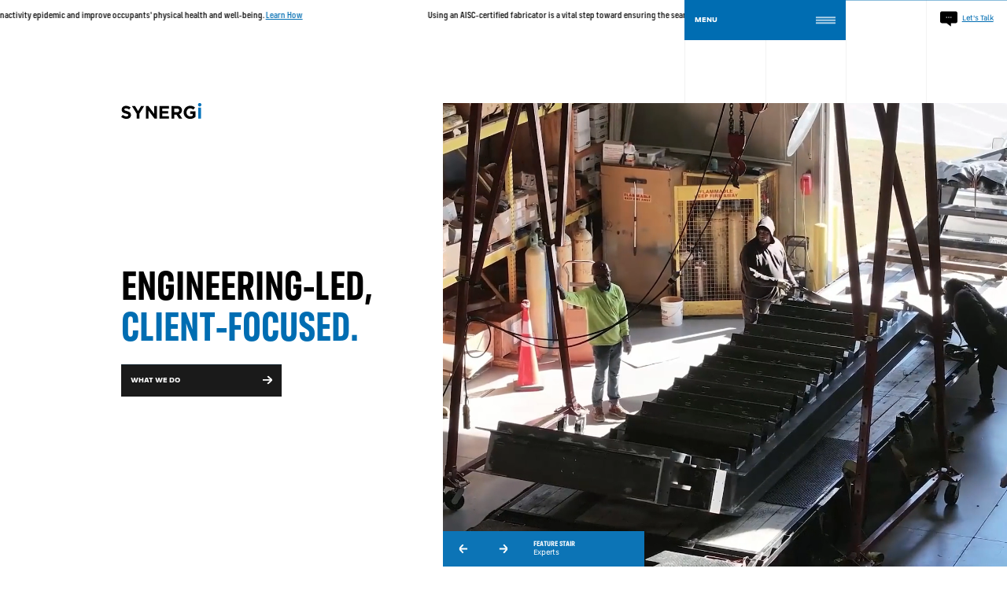

--- FILE ---
content_type: text/html; charset=UTF-8
request_url: https://synergillc.com/
body_size: 16215
content:
 <!DOCTYPE html>
<html lang="en">
	<head>
		<script async src="https://www.googletagmanager.com/gtag/js?id=UA-105311229-1"></script>
		<script>
		window.dataLayer = window.dataLayer || [];
		function gtag(){dataLayer.push(arguments);}
		gtag('js', new Date());
		
		gtag('config', 'UA-105311229-1');
		</script>
		<title>Synergi | Feature Stairs, Railings, &amp; Windscreens</title>
		<meta name="viewport" content="width=device-width, initial-scale=1.0, maximum-scale=5.0, user-scalable=yes" />
		<META HTTP-EQUIV='PRAGMA' CONTENT='NO-CACHE'>
		<META HTTP-EQUIV='CACHE-CONTROL' CONTENT='NO-CACHE'>
		<link rel="icon" type="image/png" href="https://synergillc.com/wp-content/themes/synergi/assets/images/favicon/favicon-32x32.png" sizes="32x32" />
		<link rel="icon" type="image/png" href="https://synergillc.com/wp-content/themes/synergi/assets/images/favicon/favicon-16x16.png" sizes="16x16" />
		<meta name='robots' content='index, follow, max-image-preview:large, max-snippet:-1, max-video-preview:-1' />
	<style>img:is([sizes="auto" i], [sizes^="auto," i]) { contain-intrinsic-size: 3000px 1500px }</style>
	
	<!-- This site is optimized with the Yoast SEO plugin v26.7 - https://yoast.com/wordpress/plugins/seo/ -->
	<meta name="description" content="Synergi is an award-winning designer, fabricator, and installer of interconnecting feature stairs, railings, and windscreens." />
	<link rel="canonical" href="https://synergillc.com/" />
	<meta property="og:locale" content="en_US" />
	<meta property="og:type" content="website" />
	<meta property="og:title" content="Synergi | Feature Stairs, Railings, &amp; Windscreens" />
	<meta property="og:description" content="Synergi is an award-winning designer, fabricator, and installer of interconnecting feature stairs, railings, and windscreens." />
	<meta property="og:url" content="https://synergillc.com/" />
	<meta property="og:site_name" content="Synergi" />
	<meta property="article:modified_time" content="2025-10-29T15:52:38+00:00" />
	<meta property="og:image" content="https://synergillc.com/wp-content/uploads/23_007_019-2-1024x683.jpg" />
	<meta property="og:image:width" content="1024" />
	<meta property="og:image:height" content="683" />
	<meta property="og:image:type" content="image/jpeg" />
	<meta name="twitter:card" content="summary_large_image" />
	<script type="application/ld+json" class="yoast-schema-graph">{"@context":"https://schema.org","@graph":[{"@type":"Article","@id":"https://synergillc.com/#article","isPartOf":{"@id":"https://synergillc.com/"},"author":{"name":"Synergi","@id":"https://synergillc.com/#/schema/person/370ec1d42ef25dd8be3e255e70f2a32d"},"headline":"Home","datePublished":"2020-07-29T17:10:45+00:00","dateModified":"2025-10-29T15:52:38+00:00","mainEntityOfPage":{"@id":"https://synergillc.com/"},"wordCount":1,"publisher":{"@id":"https://synergillc.com/#organization"},"image":{"@id":"https://synergillc.com/#primaryimage"},"thumbnailUrl":"https://synergillc.com/wp-content/uploads/23_007_019-2.jpg","inLanguage":"en-US"},{"@type":"WebPage","@id":"https://synergillc.com/","url":"https://synergillc.com/","name":"Synergi | Feature Stairs, Railings, & Windscreens","isPartOf":{"@id":"https://synergillc.com/#website"},"about":{"@id":"https://synergillc.com/#organization"},"primaryImageOfPage":{"@id":"https://synergillc.com/#primaryimage"},"image":{"@id":"https://synergillc.com/#primaryimage"},"thumbnailUrl":"https://synergillc.com/wp-content/uploads/23_007_019-2.jpg","datePublished":"2020-07-29T17:10:45+00:00","dateModified":"2025-10-29T15:52:38+00:00","description":"Synergi is an award-winning designer, fabricator, and installer of interconnecting feature stairs, railings, and windscreens.","breadcrumb":{"@id":"https://synergillc.com/#breadcrumb"},"inLanguage":"en-US","potentialAction":[{"@type":"ReadAction","target":["https://synergillc.com/"]}]},{"@type":"ImageObject","inLanguage":"en-US","@id":"https://synergillc.com/#primaryimage","url":"https://synergillc.com/wp-content/uploads/23_007_019-2.jpg","contentUrl":"https://synergillc.com/wp-content/uploads/23_007_019-2.jpg","width":2248,"height":1500},{"@type":"BreadcrumbList","@id":"https://synergillc.com/#breadcrumb","itemListElement":[{"@type":"ListItem","position":1,"name":"Home"}]},{"@type":"WebSite","@id":"https://synergillc.com/#website","url":"https://synergillc.com/","name":"Synergi","description":"Interconnecting Stair Solutions","publisher":{"@id":"https://synergillc.com/#organization"},"potentialAction":[{"@type":"SearchAction","target":{"@type":"EntryPoint","urlTemplate":"https://synergillc.com/?s={search_term_string}"},"query-input":{"@type":"PropertyValueSpecification","valueRequired":true,"valueName":"search_term_string"}}],"inLanguage":"en-US"},{"@type":"Organization","@id":"https://synergillc.com/#organization","name":"Synergi LLC","url":"https://synergillc.com/","logo":{"@type":"ImageObject","inLanguage":"en-US","@id":"https://synergillc.com/#/schema/logo/image/","url":"https://synergillc.com/wp-content/uploads/Synergi-Logo-Transparent-Background.png","contentUrl":"https://synergillc.com/wp-content/uploads/Synergi-Logo-Transparent-Background.png","width":1280,"height":280,"caption":"Synergi LLC"},"image":{"@id":"https://synergillc.com/#/schema/logo/image/"}},{"@type":"Person","@id":"https://synergillc.com/#/schema/person/370ec1d42ef25dd8be3e255e70f2a32d","name":"Synergi","image":{"@type":"ImageObject","inLanguage":"en-US","@id":"https://synergillc.com/#/schema/person/image/","url":"https://secure.gravatar.com/avatar/83ffcad33435494a140beaf68c87cbcac61e06ae1868252f0761bb890c6b7a68?s=96&d=mm&r=g","contentUrl":"https://secure.gravatar.com/avatar/83ffcad33435494a140beaf68c87cbcac61e06ae1868252f0761bb890c6b7a68?s=96&d=mm&r=g","caption":"Synergi"}}]}</script>
	<!-- / Yoast SEO plugin. -->


		<style>
			.lazyload,
			.lazyloading {
				max-width: 100%;
			}
		</style>
		<script type="text/javascript">
/* <![CDATA[ */
window._wpemojiSettings = {"baseUrl":"https:\/\/s.w.org\/images\/core\/emoji\/16.0.1\/72x72\/","ext":".png","svgUrl":"https:\/\/s.w.org\/images\/core\/emoji\/16.0.1\/svg\/","svgExt":".svg","source":{"concatemoji":"https:\/\/synergillc.com\/wp-includes\/js\/wp-emoji-release.min.js?ver=6.8.3"}};
/*! This file is auto-generated */
!function(s,n){var o,i,e;function c(e){try{var t={supportTests:e,timestamp:(new Date).valueOf()};sessionStorage.setItem(o,JSON.stringify(t))}catch(e){}}function p(e,t,n){e.clearRect(0,0,e.canvas.width,e.canvas.height),e.fillText(t,0,0);var t=new Uint32Array(e.getImageData(0,0,e.canvas.width,e.canvas.height).data),a=(e.clearRect(0,0,e.canvas.width,e.canvas.height),e.fillText(n,0,0),new Uint32Array(e.getImageData(0,0,e.canvas.width,e.canvas.height).data));return t.every(function(e,t){return e===a[t]})}function u(e,t){e.clearRect(0,0,e.canvas.width,e.canvas.height),e.fillText(t,0,0);for(var n=e.getImageData(16,16,1,1),a=0;a<n.data.length;a++)if(0!==n.data[a])return!1;return!0}function f(e,t,n,a){switch(t){case"flag":return n(e,"\ud83c\udff3\ufe0f\u200d\u26a7\ufe0f","\ud83c\udff3\ufe0f\u200b\u26a7\ufe0f")?!1:!n(e,"\ud83c\udde8\ud83c\uddf6","\ud83c\udde8\u200b\ud83c\uddf6")&&!n(e,"\ud83c\udff4\udb40\udc67\udb40\udc62\udb40\udc65\udb40\udc6e\udb40\udc67\udb40\udc7f","\ud83c\udff4\u200b\udb40\udc67\u200b\udb40\udc62\u200b\udb40\udc65\u200b\udb40\udc6e\u200b\udb40\udc67\u200b\udb40\udc7f");case"emoji":return!a(e,"\ud83e\udedf")}return!1}function g(e,t,n,a){var r="undefined"!=typeof WorkerGlobalScope&&self instanceof WorkerGlobalScope?new OffscreenCanvas(300,150):s.createElement("canvas"),o=r.getContext("2d",{willReadFrequently:!0}),i=(o.textBaseline="top",o.font="600 32px Arial",{});return e.forEach(function(e){i[e]=t(o,e,n,a)}),i}function t(e){var t=s.createElement("script");t.src=e,t.defer=!0,s.head.appendChild(t)}"undefined"!=typeof Promise&&(o="wpEmojiSettingsSupports",i=["flag","emoji"],n.supports={everything:!0,everythingExceptFlag:!0},e=new Promise(function(e){s.addEventListener("DOMContentLoaded",e,{once:!0})}),new Promise(function(t){var n=function(){try{var e=JSON.parse(sessionStorage.getItem(o));if("object"==typeof e&&"number"==typeof e.timestamp&&(new Date).valueOf()<e.timestamp+604800&&"object"==typeof e.supportTests)return e.supportTests}catch(e){}return null}();if(!n){if("undefined"!=typeof Worker&&"undefined"!=typeof OffscreenCanvas&&"undefined"!=typeof URL&&URL.createObjectURL&&"undefined"!=typeof Blob)try{var e="postMessage("+g.toString()+"("+[JSON.stringify(i),f.toString(),p.toString(),u.toString()].join(",")+"));",a=new Blob([e],{type:"text/javascript"}),r=new Worker(URL.createObjectURL(a),{name:"wpTestEmojiSupports"});return void(r.onmessage=function(e){c(n=e.data),r.terminate(),t(n)})}catch(e){}c(n=g(i,f,p,u))}t(n)}).then(function(e){for(var t in e)n.supports[t]=e[t],n.supports.everything=n.supports.everything&&n.supports[t],"flag"!==t&&(n.supports.everythingExceptFlag=n.supports.everythingExceptFlag&&n.supports[t]);n.supports.everythingExceptFlag=n.supports.everythingExceptFlag&&!n.supports.flag,n.DOMReady=!1,n.readyCallback=function(){n.DOMReady=!0}}).then(function(){return e}).then(function(){var e;n.supports.everything||(n.readyCallback(),(e=n.source||{}).concatemoji?t(e.concatemoji):e.wpemoji&&e.twemoji&&(t(e.twemoji),t(e.wpemoji)))}))}((window,document),window._wpemojiSettings);
/* ]]> */
</script>
<link rel='stylesheet' id='twb-open-sans-css' href='https://fonts.googleapis.com/css?family=Open+Sans%3A300%2C400%2C500%2C600%2C700%2C800&#038;display=swap&#038;ver=6.8.3' type='text/css' media='all' />
<link rel='stylesheet' id='twbbwg-global-css' href='https://synergillc.com/wp-content/plugins/photo-gallery/booster/assets/css/global.css?ver=1.0.0' type='text/css' media='all' />
<style id='wp-emoji-styles-inline-css' type='text/css'>

	img.wp-smiley, img.emoji {
		display: inline !important;
		border: none !important;
		box-shadow: none !important;
		height: 1em !important;
		width: 1em !important;
		margin: 0 0.07em !important;
		vertical-align: -0.1em !important;
		background: none !important;
		padding: 0 !important;
	}
</style>
<link rel='stylesheet' id='wp-block-library-css' href='https://synergillc.com/wp-includes/css/dist/block-library/style.min.css?ver=6.8.3' type='text/css' media='all' />
<style id='classic-theme-styles-inline-css' type='text/css'>
/*! This file is auto-generated */
.wp-block-button__link{color:#fff;background-color:#32373c;border-radius:9999px;box-shadow:none;text-decoration:none;padding:calc(.667em + 2px) calc(1.333em + 2px);font-size:1.125em}.wp-block-file__button{background:#32373c;color:#fff;text-decoration:none}
</style>
<style id='global-styles-inline-css' type='text/css'>
:root{--wp--preset--aspect-ratio--square: 1;--wp--preset--aspect-ratio--4-3: 4/3;--wp--preset--aspect-ratio--3-4: 3/4;--wp--preset--aspect-ratio--3-2: 3/2;--wp--preset--aspect-ratio--2-3: 2/3;--wp--preset--aspect-ratio--16-9: 16/9;--wp--preset--aspect-ratio--9-16: 9/16;--wp--preset--color--black: #000000;--wp--preset--color--cyan-bluish-gray: #abb8c3;--wp--preset--color--white: #ffffff;--wp--preset--color--pale-pink: #f78da7;--wp--preset--color--vivid-red: #cf2e2e;--wp--preset--color--luminous-vivid-orange: #ff6900;--wp--preset--color--luminous-vivid-amber: #fcb900;--wp--preset--color--light-green-cyan: #7bdcb5;--wp--preset--color--vivid-green-cyan: #00d084;--wp--preset--color--pale-cyan-blue: #8ed1fc;--wp--preset--color--vivid-cyan-blue: #0693e3;--wp--preset--color--vivid-purple: #9b51e0;--wp--preset--gradient--vivid-cyan-blue-to-vivid-purple: linear-gradient(135deg,rgba(6,147,227,1) 0%,rgb(155,81,224) 100%);--wp--preset--gradient--light-green-cyan-to-vivid-green-cyan: linear-gradient(135deg,rgb(122,220,180) 0%,rgb(0,208,130) 100%);--wp--preset--gradient--luminous-vivid-amber-to-luminous-vivid-orange: linear-gradient(135deg,rgba(252,185,0,1) 0%,rgba(255,105,0,1) 100%);--wp--preset--gradient--luminous-vivid-orange-to-vivid-red: linear-gradient(135deg,rgba(255,105,0,1) 0%,rgb(207,46,46) 100%);--wp--preset--gradient--very-light-gray-to-cyan-bluish-gray: linear-gradient(135deg,rgb(238,238,238) 0%,rgb(169,184,195) 100%);--wp--preset--gradient--cool-to-warm-spectrum: linear-gradient(135deg,rgb(74,234,220) 0%,rgb(151,120,209) 20%,rgb(207,42,186) 40%,rgb(238,44,130) 60%,rgb(251,105,98) 80%,rgb(254,248,76) 100%);--wp--preset--gradient--blush-light-purple: linear-gradient(135deg,rgb(255,206,236) 0%,rgb(152,150,240) 100%);--wp--preset--gradient--blush-bordeaux: linear-gradient(135deg,rgb(254,205,165) 0%,rgb(254,45,45) 50%,rgb(107,0,62) 100%);--wp--preset--gradient--luminous-dusk: linear-gradient(135deg,rgb(255,203,112) 0%,rgb(199,81,192) 50%,rgb(65,88,208) 100%);--wp--preset--gradient--pale-ocean: linear-gradient(135deg,rgb(255,245,203) 0%,rgb(182,227,212) 50%,rgb(51,167,181) 100%);--wp--preset--gradient--electric-grass: linear-gradient(135deg,rgb(202,248,128) 0%,rgb(113,206,126) 100%);--wp--preset--gradient--midnight: linear-gradient(135deg,rgb(2,3,129) 0%,rgb(40,116,252) 100%);--wp--preset--font-size--small: 13px;--wp--preset--font-size--medium: 20px;--wp--preset--font-size--large: 36px;--wp--preset--font-size--x-large: 42px;--wp--preset--spacing--20: 0.44rem;--wp--preset--spacing--30: 0.67rem;--wp--preset--spacing--40: 1rem;--wp--preset--spacing--50: 1.5rem;--wp--preset--spacing--60: 2.25rem;--wp--preset--spacing--70: 3.38rem;--wp--preset--spacing--80: 5.06rem;--wp--preset--shadow--natural: 6px 6px 9px rgba(0, 0, 0, 0.2);--wp--preset--shadow--deep: 12px 12px 50px rgba(0, 0, 0, 0.4);--wp--preset--shadow--sharp: 6px 6px 0px rgba(0, 0, 0, 0.2);--wp--preset--shadow--outlined: 6px 6px 0px -3px rgba(255, 255, 255, 1), 6px 6px rgba(0, 0, 0, 1);--wp--preset--shadow--crisp: 6px 6px 0px rgba(0, 0, 0, 1);}:where(.is-layout-flex){gap: 0.5em;}:where(.is-layout-grid){gap: 0.5em;}body .is-layout-flex{display: flex;}.is-layout-flex{flex-wrap: wrap;align-items: center;}.is-layout-flex > :is(*, div){margin: 0;}body .is-layout-grid{display: grid;}.is-layout-grid > :is(*, div){margin: 0;}:where(.wp-block-columns.is-layout-flex){gap: 2em;}:where(.wp-block-columns.is-layout-grid){gap: 2em;}:where(.wp-block-post-template.is-layout-flex){gap: 1.25em;}:where(.wp-block-post-template.is-layout-grid){gap: 1.25em;}.has-black-color{color: var(--wp--preset--color--black) !important;}.has-cyan-bluish-gray-color{color: var(--wp--preset--color--cyan-bluish-gray) !important;}.has-white-color{color: var(--wp--preset--color--white) !important;}.has-pale-pink-color{color: var(--wp--preset--color--pale-pink) !important;}.has-vivid-red-color{color: var(--wp--preset--color--vivid-red) !important;}.has-luminous-vivid-orange-color{color: var(--wp--preset--color--luminous-vivid-orange) !important;}.has-luminous-vivid-amber-color{color: var(--wp--preset--color--luminous-vivid-amber) !important;}.has-light-green-cyan-color{color: var(--wp--preset--color--light-green-cyan) !important;}.has-vivid-green-cyan-color{color: var(--wp--preset--color--vivid-green-cyan) !important;}.has-pale-cyan-blue-color{color: var(--wp--preset--color--pale-cyan-blue) !important;}.has-vivid-cyan-blue-color{color: var(--wp--preset--color--vivid-cyan-blue) !important;}.has-vivid-purple-color{color: var(--wp--preset--color--vivid-purple) !important;}.has-black-background-color{background-color: var(--wp--preset--color--black) !important;}.has-cyan-bluish-gray-background-color{background-color: var(--wp--preset--color--cyan-bluish-gray) !important;}.has-white-background-color{background-color: var(--wp--preset--color--white) !important;}.has-pale-pink-background-color{background-color: var(--wp--preset--color--pale-pink) !important;}.has-vivid-red-background-color{background-color: var(--wp--preset--color--vivid-red) !important;}.has-luminous-vivid-orange-background-color{background-color: var(--wp--preset--color--luminous-vivid-orange) !important;}.has-luminous-vivid-amber-background-color{background-color: var(--wp--preset--color--luminous-vivid-amber) !important;}.has-light-green-cyan-background-color{background-color: var(--wp--preset--color--light-green-cyan) !important;}.has-vivid-green-cyan-background-color{background-color: var(--wp--preset--color--vivid-green-cyan) !important;}.has-pale-cyan-blue-background-color{background-color: var(--wp--preset--color--pale-cyan-blue) !important;}.has-vivid-cyan-blue-background-color{background-color: var(--wp--preset--color--vivid-cyan-blue) !important;}.has-vivid-purple-background-color{background-color: var(--wp--preset--color--vivid-purple) !important;}.has-black-border-color{border-color: var(--wp--preset--color--black) !important;}.has-cyan-bluish-gray-border-color{border-color: var(--wp--preset--color--cyan-bluish-gray) !important;}.has-white-border-color{border-color: var(--wp--preset--color--white) !important;}.has-pale-pink-border-color{border-color: var(--wp--preset--color--pale-pink) !important;}.has-vivid-red-border-color{border-color: var(--wp--preset--color--vivid-red) !important;}.has-luminous-vivid-orange-border-color{border-color: var(--wp--preset--color--luminous-vivid-orange) !important;}.has-luminous-vivid-amber-border-color{border-color: var(--wp--preset--color--luminous-vivid-amber) !important;}.has-light-green-cyan-border-color{border-color: var(--wp--preset--color--light-green-cyan) !important;}.has-vivid-green-cyan-border-color{border-color: var(--wp--preset--color--vivid-green-cyan) !important;}.has-pale-cyan-blue-border-color{border-color: var(--wp--preset--color--pale-cyan-blue) !important;}.has-vivid-cyan-blue-border-color{border-color: var(--wp--preset--color--vivid-cyan-blue) !important;}.has-vivid-purple-border-color{border-color: var(--wp--preset--color--vivid-purple) !important;}.has-vivid-cyan-blue-to-vivid-purple-gradient-background{background: var(--wp--preset--gradient--vivid-cyan-blue-to-vivid-purple) !important;}.has-light-green-cyan-to-vivid-green-cyan-gradient-background{background: var(--wp--preset--gradient--light-green-cyan-to-vivid-green-cyan) !important;}.has-luminous-vivid-amber-to-luminous-vivid-orange-gradient-background{background: var(--wp--preset--gradient--luminous-vivid-amber-to-luminous-vivid-orange) !important;}.has-luminous-vivid-orange-to-vivid-red-gradient-background{background: var(--wp--preset--gradient--luminous-vivid-orange-to-vivid-red) !important;}.has-very-light-gray-to-cyan-bluish-gray-gradient-background{background: var(--wp--preset--gradient--very-light-gray-to-cyan-bluish-gray) !important;}.has-cool-to-warm-spectrum-gradient-background{background: var(--wp--preset--gradient--cool-to-warm-spectrum) !important;}.has-blush-light-purple-gradient-background{background: var(--wp--preset--gradient--blush-light-purple) !important;}.has-blush-bordeaux-gradient-background{background: var(--wp--preset--gradient--blush-bordeaux) !important;}.has-luminous-dusk-gradient-background{background: var(--wp--preset--gradient--luminous-dusk) !important;}.has-pale-ocean-gradient-background{background: var(--wp--preset--gradient--pale-ocean) !important;}.has-electric-grass-gradient-background{background: var(--wp--preset--gradient--electric-grass) !important;}.has-midnight-gradient-background{background: var(--wp--preset--gradient--midnight) !important;}.has-small-font-size{font-size: var(--wp--preset--font-size--small) !important;}.has-medium-font-size{font-size: var(--wp--preset--font-size--medium) !important;}.has-large-font-size{font-size: var(--wp--preset--font-size--large) !important;}.has-x-large-font-size{font-size: var(--wp--preset--font-size--x-large) !important;}
:where(.wp-block-post-template.is-layout-flex){gap: 1.25em;}:where(.wp-block-post-template.is-layout-grid){gap: 1.25em;}
:where(.wp-block-columns.is-layout-flex){gap: 2em;}:where(.wp-block-columns.is-layout-grid){gap: 2em;}
:root :where(.wp-block-pullquote){font-size: 1.5em;line-height: 1.6;}
</style>
<link rel='stylesheet' id='main-css' href='https://synergillc.com/wp-content/themes/synergi/assets/css/style.css?ver=1674070048' type='text/css' media='' />
<script type="text/javascript" src="https://synergillc.com/wp-includes/js/jquery/jquery.min.js?ver=3.7.1" id="jquery-core-js"></script>
<script type="text/javascript" src="https://synergillc.com/wp-includes/js/jquery/jquery-migrate.min.js?ver=3.4.1" id="jquery-migrate-js"></script>
<script type="text/javascript" src="https://synergillc.com/wp-content/plugins/photo-gallery/booster/assets/js/circle-progress.js?ver=1.2.2" id="twbbwg-circle-js"></script>
<script type="text/javascript" id="twbbwg-global-js-extra">
/* <![CDATA[ */
var twb = {"nonce":"ae553f84ee","ajax_url":"https:\/\/synergillc.com\/wp-admin\/admin-ajax.php","plugin_url":"https:\/\/synergillc.com\/wp-content\/plugins\/photo-gallery\/booster","href":"https:\/\/synergillc.com\/wp-admin\/admin.php?page=twbbwg_photo-gallery"};
var twb = {"nonce":"ae553f84ee","ajax_url":"https:\/\/synergillc.com\/wp-admin\/admin-ajax.php","plugin_url":"https:\/\/synergillc.com\/wp-content\/plugins\/photo-gallery\/booster","href":"https:\/\/synergillc.com\/wp-admin\/admin.php?page=twbbwg_photo-gallery"};
/* ]]> */
</script>
<script type="text/javascript" src="https://synergillc.com/wp-content/plugins/photo-gallery/booster/assets/js/global.js?ver=1.0.0" id="twbbwg-global-js"></script>
<script type="text/javascript" src="https://synergillc.com/wp-content/themes/synergi/assets/js/libs.min.js?ver=6.8.3" id="libs-js"></script>
<script type="text/javascript" src="https://synergillc.com/wp-content/themes/synergi/assets/js/vendor/marquee3k.min.js?ver=6.8.3" id="marquee-js"></script>
<link rel="https://api.w.org/" href="https://synergillc.com/wp-json/" /><link rel="alternate" title="JSON" type="application/json" href="https://synergillc.com/wp-json/wp/v2/pages/54" /><link rel="EditURI" type="application/rsd+xml" title="RSD" href="https://synergillc.com/xmlrpc.php?rsd" />
<link rel='shortlink' href='https://synergillc.com/' />
<link rel="alternate" title="oEmbed (JSON)" type="application/json+oembed" href="https://synergillc.com/wp-json/oembed/1.0/embed?url=https%3A%2F%2Fsynergillc.com%2F" />
<link rel="alternate" title="oEmbed (XML)" type="text/xml+oembed" href="https://synergillc.com/wp-json/oembed/1.0/embed?url=https%3A%2F%2Fsynergillc.com%2F&#038;format=xml" />
<!-- Google Tag Manager -->
<script>(function(w,d,s,l,i){w[l]=w[l]||[];w[l].push({'gtm.start':
new Date().getTime(),event:'gtm.js'});var f=d.getElementsByTagName(s)[0],
j=d.createElement(s),dl=l!='dataLayer'?'&l='+l:'';j.async=true;j.src=
'https://www.googletagmanager.com/gtm.js?id='+i+dl;f.parentNode.insertBefore(j,f);
})(window,document,'script','dataLayer','GTM-W4LXH3V');</script>
<!-- End Google Tag Manager --><script type="text/javascript" src="https://secure.care5alea.com/js/201724.js" ></script>
<noscript><img alt="" src="https://secure.care5alea.com/201724.png" style="display:none;" /></noscript>		<script>
			document.documentElement.className = document.documentElement.className.replace('no-js', 'js');
		</script>
				<style>
			.no-js img.lazyload {
				display: none;
			}

			figure.wp-block-image img.lazyloading {
				min-width: 150px;
			}

			.lazyload,
			.lazyloading {
				--smush-placeholder-width: 100px;
				--smush-placeholder-aspect-ratio: 1/1;
				width: var(--smush-image-width, var(--smush-placeholder-width)) !important;
				aspect-ratio: var(--smush-image-aspect-ratio, var(--smush-placeholder-aspect-ratio)) !important;
			}

						.lazyload, .lazyloading {
				opacity: 0;
			}

			.lazyloaded {
				opacity: 1;
				transition: opacity 400ms;
				transition-delay: 0ms;
			}

					</style>
				<script type="text/javascript">
						$base = 'https://synergillc.com';
			$root = 'https://synergillc.com';
			$dir = 'https://synergillc.com/wp-content/themes/synergi';
		</script>
	</head>
	<body class="home wp-singular page-template-default page page-id-54 wp-theme-synergi">
		<svg display="none">
  <symbol viewBox="0 0 52.001 52.001" id="icon-close">
    <g>
      <g>
        <path d="M47.743,41.758L33.955,26.001l13.788-15.758c2.343-2.344,2.343-6.143,0-8.486
			c-2.345-2.343-6.144-2.342-8.486,0.001L26,16.91L12.743,1.758C10.4-0.584,6.602-0.585,4.257,1.757
			c-2.343,2.344-2.343,6.143,0,8.486l13.788,15.758L4.257,41.758c-2.343,2.343-2.343,6.142-0.001,8.485
			c2.344,2.344,6.143,2.344,8.487,0L26,35.091l13.257,15.152c2.345,2.344,6.144,2.344,8.487,0
			C50.086,47.9,50.086,44.101,47.743,41.758z" />
      </g>
    </g>
  </symbol>
  <symbol viewBox="0 0 18 18.19" id="icon-down-white">
    <polygon points="10.51 18.09 18.1 10.51 15.97 8.37 10.51 13.83 10.51 0.1 7.49 0.1 7.49 13.83 2.03 8.37 -0.1 10.51 7.49 18.09 7.49 18.1 10.51 18.1 10.51 18.09" style="fill: #fff" />
  </symbol>
  <symbol viewBox="0 0 18 18.19" id="icon-down">
    <polygon points="10.51 18.09 18.1 10.51 15.97 8.37 10.51 13.83 10.51 0.1 7.49 0.1 7.49 13.83 2.03 8.37 -0.1 10.51 7.49 18.09 7.49 18.1 10.51 18.1 10.51 18.09" />
  </symbol>
  <symbol viewBox="0 0 20 20" id="icon-facebook">
    <path d="M17,1H3C1.9,1,1,1.9,1,3v14c0,1.101,0.9,2,2,2h7v-7H8V9.525h2V7.475c0-2.164,1.212-3.684,3.766-3.684l1.803,0.002v2.605
	h-1.197C13.378,6.398,13,7.144,13,7.836v1.69h2.568L15,12h-2v7h4c1.1,0,2-0.899,2-2V3C19,1.9,18.1,1,17,1z" />
  </symbol>
  <symbol viewBox="0 0 18 18" id="icon-instagram">
    <path d="M18.94586,6.28931a6.60561,6.60561,0,0,0-.41833-2.18463,4.41189,4.41189,0,0,0-1.03809-1.59412,4.41189,4.41189,0,0,0-1.59412-1.03809,6.60561,6.60561,0,0,0-2.18463-.41833C12.75073,1.01038,12.44427,1,10,1s-2.75073.01038-3.71069,0.05414a6.60561,6.60561,0,0,0-2.18463.41833A4.41189,4.41189,0,0,0,2.51056,2.51056,4.41189,4.41189,0,0,0,1.47247,4.10468a6.60561,6.60561,0,0,0-.41833,2.18463C1.01038,7.24927,1,7.55573,1,10s0.01038,2.75073.05414,3.71069a6.60561,6.60561,0,0,0,.41833,2.18463,4.41189,4.41189,0,0,0,1.03809,1.59412,4.41109,4.41109,0,0,0,1.59412,1.03809,6.60561,6.60561,0,0,0,2.18463.41833C7.24927,18.98969,7.55573,19,10,19s2.75073-.01031,3.71069-0.05414a6.60561,6.60561,0,0,0,2.18463-.41833,4.60208,4.60208,0,0,0,2.6322-2.6322,6.60561,6.60561,0,0,0,.41833-2.18463C18.98962,12.75073,19,12.44427,19,10S18.98962,7.24927,18.94586,6.28931Zm-1.61993,7.34747a4.97824,4.97824,0,0,1-.30994,1.67114A2.98017,2.98017,0,0,1,15.30792,17.016a4.9786,4.9786,0,0,1-1.67114.30994C12.68787,17.3692,12.40326,17.37836,10,17.37836s-2.68787-.00916-3.63678-0.05243A4.9786,4.9786,0,0,1,4.69208,17.016a2.78769,2.78769,0,0,1-1.03485-.67322A2.78769,2.78769,0,0,1,2.984,15.30792a4.97824,4.97824,0,0,1-.30994-1.67114C2.6308,12.68774,2.62164,12.40314,2.62164,10s0.00916-2.68774.05243-3.63678A4.9786,4.9786,0,0,1,2.984,4.69208a2.78769,2.78769,0,0,1,.67322-1.03485A2.78769,2.78769,0,0,1,4.69208,2.984a4.9786,4.9786,0,0,1,1.67114-.30994C7.31226,2.6308,7.59686,2.62164,10,2.62164s2.68774,0.00916,3.63678.05243a4.9786,4.9786,0,0,1,1.67114.30994,2.78769,2.78769,0,0,1,1.03485.67322A2.78769,2.78769,0,0,1,17.016,4.69208a4.9786,4.9786,0,0,1,.30994,1.67114c0.04327,0.949.05243,1.2337,0.05243,3.63678S17.3692,12.68774,17.32593,13.63678ZM10,5.37836A4.62164,4.62164,0,1,0,14.62164,10,4.62169,4.62169,0,0,0,10,5.37836ZM10,13a3,3,0,1,1,3-3A3,3,0,0,1,10,13Zm5.88422-7.8042a1.08,1.08,0,1,1-1.08-1.08A1.08,1.08,0,0,1,15.88422,5.1958Z" transform="translate(-1 -1)" />
  </symbol>
  <symbol viewBox="0 0 18 18.19" id="icon-left-white">
    <polygon points="0 10.6 7.59 18.19 9.72 16.06 4.26 10.6 18 10.6 18 7.59 4.26 7.59 9.72 2.13 7.59 0 0 7.59 0 7.59 0 10.6 0 10.6" style="fill: #fff" />
  </symbol>
  <symbol viewBox="0 0 18 18.19" id="icon-left">
    <polygon points="0 10.6 7.59 18.19 9.72 16.06 4.26 10.6 18 10.6 18 7.59 4.26 7.59 9.72 2.13 7.59 0 0 7.59 0 7.59 0 10.6 0 10.6" />
  </symbol>
  <symbol viewBox="0 0 142.7 734" id="icon-logo-vert">
    <g>
      <path style="fill:#0072BB;" d="M40.9,27.9V3.3h99.8v24.6H40.9z M31.2,15.6C31.2,7,24.2,0,15.6,0S0,7,0,15.6s7,15.6,15.6,15.6l0,0
		C24.2,31.2,31.2,24.2,31.2,15.6" />
      <path d="M142.7,102.6c0.1-17.8-6.3-35-18-48.5H75.4v49.3H97V78.3h16.2c4.5,6.3,6.8,14.4,6.8,23.5c0,20.1-15.2,34.4-36,34.4h-0.3
		c-19.3,0-35.4-14.4-35.4-32.6c0-13.1,4.2-20.9,11.5-29.7l-19-15.7C30.7,70,25.2,82.4,25.2,102.8c0,34.4,26.4,59.5,58.7,59.5h0.3
		C117.9,162.2,142.7,137.9,142.7,102.6 M82.3,247.8H49.8V223c0-12.2,5.5-19.6,16.2-19.6h0.3c9.6,0,16.1,7,16.1,19.1v25.3L82.3,247.8
		z M140.7,272.8v-25h-36.3v-19.6l36.3-24.3v-29.2l-40.5,27.7C94.8,188,83.3,178.1,65,178.1h-0.3c-10.7,0-19.6,3.4-25.9,9.7
		c-7.5,7.5-11.5,18.6-11.5,33.1v51.9L140.7,272.8z M140.7,383.1v-86.4h-22.2v61.6H94.7v-53.5H72.5v53.5h-23v-60.8H27.3v85.6
		L140.7,383.1z M140.7,507.9v-24.6H68.5l72.2-55v-21.2H27.2v24.6h69.9l-69.9,53.2v23L140.7,507.9L140.7,507.9z M140.7,592.1v-25
		H95.5l-68.3-43.6v28.4l45.6,27.5l-45.6,27.1v29.2L96,592.1H140.7z M142.3,685.8c0-24.5-12.6-41.7-35.2-41.7h-0.3
		c-19.8,0-28.1,13-34.1,36c-5,19.6-7.5,24.5-14.9,24.5h-0.3c-5.5,0-9.9-5-9.9-14.6s4.2-19.5,11.2-29.5l-18.8-13
		c-9.2,11.5-14.4,25.6-14.4,42.2c0,23.2,13.6,39.7,34.2,39.7h0.3c22.5,0,28.9-14.8,34.7-37.6c4.9-19,8.1-22.9,14.4-22.9h0.3
		c6.6,0,10.7,6.2,10.7,16.4c0,13-5.4,23.7-13.8,33.9l17.7,14.8C135.9,720.7,142.4,703.6,142.3,685.8" />
    </g>
  </symbol>
  <symbol viewBox="0 0 734 142.7" id="icon-logo-white">
    <style type="text/css">
      .st0 {
        fill: #FFFFFF;
      }
    </style>
    <g>
      <path class="st0" d="M706.1,40.9h24.6v99.8h-24.6V40.9z M718.4,31.2c8.6,0,15.6-7,15.6-15.6S727,0,718.4,0s-15.6,7-15.6,15.6l0,0
		C702.8,24.2,709.8,31.2,718.4,31.2" />
      <path class="st0" d="M631.4,142.7c17.8,0.1,35-6.3,48.5-18V75.4h-49.3V97h25.1v16.2c-6.3,4.5-14.4,6.8-23.5,6.8
		c-20.1,0-34.4-15.2-34.4-36v-0.3c0-19.3,14.4-35.4,32.6-35.4c13.1,0,20.9,4.2,29.7,11.5l15.7-19c-11.8-10.1-24.2-15.6-44.6-15.6
		c-34.4,0-59.5,26.4-59.5,58.7v0.3C571.8,117.9,596.1,142.7,631.4,142.7 M486.2,82.3V49.8H511c12.2,0,19.6,5.5,19.6,16.2v0.3
		c0,9.6-7,16.1-19.1,16.1L486.2,82.3L486.2,82.3z M461.2,140.7h25v-36.3h19.6l24.3,36.3h29.2l-27.7-40.5
		c14.4-5.4,24.3-16.9,24.3-35.2v-0.3c0-10.7-3.4-19.6-9.7-25.9c-7.5-7.5-18.6-11.5-33.1-11.5h-51.9L461.2,140.7z M350.9,140.7h86.4
		v-22.2h-61.6V94.7h53.5V72.5h-53.5v-23h60.8V27.3h-85.6L350.9,140.7z M226.1,140.7h24.6V68.5l55,72.2h21.2V27.2h-24.6v69.9
		l-53.2-69.9h-23L226.1,140.7L226.1,140.7z M141.9,140.7h25V95.5l43.6-68.3h-28.4l-27.5,45.6l-27.1-45.6H98.3L141.9,96V140.7z
		 M48.2,142.3c24.5,0,41.7-12.6,41.7-35.2v-0.3c0-19.8-13-28.1-36-34.1c-19.6-5-24.5-7.5-24.5-14.9v-0.3c0-5.5,5-9.9,14.6-9.9
		s19.5,4.2,29.5,11.2l13-18.8C75,30.8,60.9,25.6,44.3,25.6c-23.2,0-39.7,13.6-39.7,34.2v0.3c0,22.5,14.8,28.9,37.6,34.7
		c19,4.9,22.9,8.1,22.9,14.4v0.3c0,6.6-6.2,10.7-16.4,10.7c-13,0-23.7-5.4-33.9-13.8L0,124.1C13.3,135.9,30.4,142.4,48.2,142.3" />
    </g>
  </symbol>
  <symbol viewBox="0 0 734 142.7" id="icon-logo">
    <g>
      <path style="fill:#0072BB" d="M706.1,40.9h24.6v99.8h-24.6V40.9z M718.4,31.2c8.6,0,15.6-7,15.6-15.6S727,0,718.4,0s-15.6,7-15.6,15.6
		c0,0,0,0,0,0C702.8,24.2,709.8,31.2,718.4,31.2" />
      <path d="M631.4,142.7c17.8,0.1,35-6.3,48.5-18V75.4h-49.3V97h25.1v16.2c-6.3,4.5-14.4,6.8-23.5,6.8c-20.1,0-34.4-15.2-34.4-36v-0.3
		c0-19.3,14.4-35.4,32.6-35.4c13.1,0,20.9,4.2,29.7,11.5l15.7-19c-11.8-10.1-24.2-15.6-44.6-15.6c-34.4,0-59.5,26.4-59.5,58.7v0.3
		C571.8,117.9,596.1,142.7,631.4,142.7 M486.2,82.3V49.8H511c12.2,0,19.6,5.5,19.6,16.2v0.3c0,9.6-7,16.1-19.1,16.1h-25.3
		L486.2,82.3z M461.2,140.7h25v-36.3h19.6l24.3,36.3h29.2l-27.7-40.5c14.4-5.4,24.3-16.9,24.3-35.2v-0.3c0-10.7-3.4-19.6-9.7-25.9
		c-7.5-7.5-18.6-11.5-33.1-11.5h-51.9L461.2,140.7z M350.9,140.7h86.4v-22.2h-61.6V94.7h53.5V72.5h-53.5v-23h60.8V27.3h-85.6
		L350.9,140.7z M226.1,140.7h24.6V68.5l55,72.2h21.2V27.2h-24.6v69.9l-53.2-69.9h-23V140.7z M141.9,140.7h25V95.5l43.6-68.3h-28.4
		l-27.5,45.6l-27.1-45.6H98.3L141.9,96V140.7z M48.2,142.3c24.5,0,41.7-12.6,41.7-35.2v-0.3c0-19.8-13-28.1-36-34.1
		c-19.6-5-24.5-7.5-24.5-14.9v-0.3c0-5.5,5-9.9,14.6-9.9s19.5,4.2,29.5,11.2l13-18.8C75,30.8,60.9,25.6,44.3,25.6
		c-23.2,0-39.7,13.6-39.7,34.2v0.3c0,22.5,14.8,28.9,37.6,34.7c19,4.9,22.9,8.1,22.9,14.4v0.3c0,6.6-6.2,10.7-16.4,10.7
		c-13,0-23.7-5.4-33.9-13.8L0,124.1C13.3,135.9,30.4,142.4,48.2,142.3" />
    </g>
  </symbol>
  <symbol viewBox="0 0 78.19 26.3" id="icon-menu">
    <g>
      <rect width="78.19" height="4.34" style="fill: #fff" />
      <rect y="10.98" width="78.19" height="4.34" style="fill: #fff" />
      <rect y="21.97" width="78.19" height="4.34" style="fill: #fff" />
    </g>
  </symbol>
  <symbol viewBox="0 0 20 20" id="icon-plus">
    <path d="M15.4,8.9h-4.2V4.6c0-0.6-0.5-1.1-1.1-1.1C9.4,3.5,8.9,4,8.9,4.6v4.2H4.6C4,8.9,3.5,9.4,3.5,10c0,0.6,0.5,1.1,1.1,1.1h4.2
	v4.2c0,0.6,0.5,1.1,1.1,1.1c0.6,0,1.1-0.5,1.1-1.1v-4.2h4.2c0.6,0,1.1-0.5,1.1-1.1C16.5,9.4,16,8.9,15.4,8.9z" />
  </symbol>
  <symbol viewBox="0 0 18 18.19" id="icon-right-white">
    <polygon points="18 7.59 10.41 0 8.28 2.13 13.74 7.59 0 7.59 0 10.6 13.74 10.6 8.28 16.06 10.41 18.19 18 10.6 18 10.6 18 7.59 18 7.59" style="fill: #fff" />
  </symbol>
  <symbol viewBox="0 0 18 18.19" id="icon-right">
    <polygon points="18 7.59 10.41 0 8.28 2.13 13.74 7.59 0 7.59 0 10.6 13.74 10.6 8.28 16.06 10.41 18.19 18 10.6 18 10.6 18 7.59 18 7.59" />
  </symbol>
  <symbol viewBox="0 0 15.8 15.8" id="icon-search-white">
    <style type="text/css">
      .st0 {
        fill: #FFFFFF;
      }
    </style>
    <path class="st0" d="M15.4,13.4l-3.8-3.8c0.6-0.9,0.9-2,0.9-3.2C12.6,3,9.6,0,6.2,0S0,2.8,0,6.2s3,6.4,6.4,6.4
	c1.1,0,2.2-0.3,3.1-0.8l3.8,3.8c0.4,0.4,1,0.4,1.3,0l0.9-0.9C16,14.2,15.8,13.7,15.4,13.4z M1.9,6.2c0-2.4,1.9-4.3,4.3-4.3
	s4.5,2.1,4.5,4.5s-1.9,4.3-4.3,4.3S1.9,8.6,1.9,6.2z" />
  </symbol>
  <symbol viewBox="0 0 15.8 15.8" id="icon-search">
    <path d="M15.4,13.4l-3.8-3.8c0.6-0.9,0.9-2,0.9-3.2C12.6,3,9.6,0,6.2,0S0,2.8,0,6.2s3,6.4,6.4,6.4c1.1,0,2.2-0.3,3.1-0.8l3.8,3.8
	c0.4,0.4,1,0.4,1.3,0l0.9-0.9C16,14.2,15.8,13.7,15.4,13.4z M1.9,6.2c0-2.4,1.9-4.3,4.3-4.3s4.5,2.1,4.5,4.5s-1.9,4.3-4.3,4.3
	S1.9,8.6,1.9,6.2z" />
  </symbol>
  <symbol viewBox="0 0 80 70" id="icon-talk">
    <path d="M70,0H10A10,10,0,0,0,0,10V45A10,10,0,0,0,10,55H30L50,70V55H70A10,10,0,0,0,80,45V10A10,10,0,0,0,70,0Z" />
    <g>
      <rect x="27.83" y="25.83" width="4.34" height="4.34" style="fill: #fff" />
      <rect x="37.83" y="25.83" width="4.34" height="4.34" style="fill: #fff" />
      <rect x="47.83" y="25.83" width="4.34" height="4.34" style="fill: #fff" />
    </g>
  </symbol>
  <symbol viewBox="0 0 20 20" id="icon-twitter">
    <path d="M17.316,6.246c0.008,0.162,0.011,0.326,0.011,0.488c0,4.99-3.797,10.742-10.74,10.742c-2.133,0-4.116-0.625-5.787-1.697
	c0.296,0.035,0.596,0.053,0.9,0.053c1.77,0,3.397-0.604,4.688-1.615c-1.651-0.031-3.046-1.121-3.526-2.621
	c0.23,0.043,0.467,0.066,0.71,0.066c0.345,0,0.679-0.045,0.995-0.131c-1.727-0.348-3.028-1.873-3.028-3.703c0-0.016,0-0.031,0-0.047
	c0.509,0.283,1.092,0.453,1.71,0.473c-1.013-0.678-1.68-1.832-1.68-3.143c0-0.691,0.186-1.34,0.512-1.898
	C3.942,5.498,6.725,7,9.862,7.158C9.798,6.881,9.765,6.594,9.765,6.297c0-2.084,1.689-3.773,3.774-3.773
	c1.086,0,2.067,0.457,2.756,1.191c0.859-0.17,1.667-0.484,2.397-0.916c-0.282,0.881-0.881,1.621-1.66,2.088
	c0.764-0.092,1.49-0.293,2.168-0.594C18.694,5.051,18.054,5.715,17.316,6.246z" />
  </symbol>
  <symbol viewBox="0 0 18 18.19" id="icon-up-white">
    <polygon points="7.49 0.1 -0.1 7.69 2.03 9.82 7.49 4.36 7.49 18.1 10.51 18.1 10.51 4.36 15.97 9.82 18.1 7.69 10.51 0.1 10.51 0.1 7.49 0.1 7.49 0.1" style="fill: #fff" />
  </symbol>
  <symbol viewBox="0 0 18 18.19" id="icon-up">
    <polygon points="7.49 0.1 -0.1 7.69 2.03 9.82 7.49 4.36 7.49 18.1 10.51 18.1 10.51 4.36 15.97 9.82 18.1 7.69 10.51 0.1 10.51 0.1 7.49 0.1 7.49 0.1" />
  </symbol>
</svg>		<div id="global-vert-hair" class="hairlines">
			<div></div>
			<div></div>
			<div></div>
			<div></div>
		</div>
		<div id="grid" class="">
			<div></div>
			<div></div>
			<div></div>
			<div></div>
			<div></div>
			<div></div>
			<div></div>
			<div></div>
			<div></div>
			<div></div>
			<div></div>
			<div></div>
			<div></div>
			<div></div>
			<div></div>
			<div></div>
			<div></div>
			<div></div>
			<div></div>
			<div></div>
			<div></div>
			<div></div>
			<div></div>
			<div></div>
			<div></div>
		</div>
				<header class="global section">
			<div class="container">
				<div id="status">
										<div class="swiper-container">
						<div class="swiper-wrapper">
					    					    <div class="swiper-slide">A foundational tool of active design, feature stairs can help combat the inactivity epidemic and improve occupants' physical health and well-being. <a href="https://synergillc.com/feature-stairs-a-champion-of-active-design/" target="">Learn How</a></div>
					    					    <div class="swiper-slide">Using an AISC-certified fabricator is a vital step toward ensuring the seamless execution of structural steel projects like stairs. <a href="https://synergillc.com/stair-fabrication-aisc-certification/" target="">Why AISC Certification Matters.</a></div>
					    						</div>
					</div>
										
				</div>
				<div id="menu-toggle">
					<a href="#" title="menu button">
						<span class="label caps bold menu">Menu</span>
						<svg class="icon"><use xlink:href="#icon-menu"></use></svg>
					</a>
				</div>
				<div id="chat">
					<a href="/contact" title="contact page">
						<svg class="icon"><use xlink:href="#icon-talk"></use></svg>
						<span class="label">Let's Talk</span>						
					</a>
				</div>
			</div>
			<a href="/" id="primary-logo" alt="Synergi"><svg class="icon"><use xlink:href="#icon-logo"></use></svg><span class="hidden">Synergi</span></a>
		</header>
						<nav id="menu-pane">
				<div id="close-toggle">
					<a href="#" title="menu button">
						<span class="label caps bold close">Close</span>
						<svg class="icon"><use xlink:href="#icon-menu"></use></svg>
					</a>
				</div>
				<div class="container">
										<ul id="primary">
					    					    <li><a href="https://synergillc.com/services/" target="">Services</a></li>
											    <li><a href="/portfolio" target="">Portfolio</a></li>
											    <li><a href="https://synergillc.com/process/" target="">Our Process</a></li>
											    <li><a href="https://synergillc.com/modular-construction-and-prefabrication/" target="">Prefabrication</a></li>
											    <li><a href="https://synergillc.com/fabrication/" target="">Fabrication</a></li>
											    <li><a href="https://synergillc.com/stair-gallery/" target="_blank">Stair Gallery</a></li>
											</ul>
						
										<ul id="secondary">
					    					    <li><a href="/news" target="">News</a></li>
					    					    <li><a href="/about" target="">About</a></li>
					    					    <li><a href="/resources" target="">Resources</a></li>
					    					    <li><a href="https://synergillc.com/sustainability/" target="">Promoting Sustainability</a></li>
					    					    <li><a href="https://synergillc.com/safety/" target="">Safety</a></li>
					    					    <li><a href="/contact" target="">Contact</a></li>
					    					</ul>
						
					<form id="searchform" method="get" action="https://synergillc.com/index.php" autocomplete="off">
						<input type="text" name="s" id="s" size="15" />
						<button type="submit" name="search"  aria-label="search"><span>Search</span></button>
					</form>	
					<div id="menu-vert-hair">
						<div></div>
						<div></div>
						<div></div>
					</div>	
				</div>
			</nav>
				
				<div id="menu-veil"></div>
<div id="wrapper">
<div id= "section-1" class="hero section  first">
			<div class="hero-scroll">
			<a href="#down" class="scroll-down"><svg class="icon"><use xlink:href="#icon-left"></use></svg><span class="label bold caps">WHAT WE DO</span></a>
		</div>
		<div class="container">
		<div class="hero-text">
			<h1><span class="line lettering">Engineering-led,</span><span class="line blue lettering">Client-focused.</span></h1>
			<a href="https://synergillc.com/services/" target=""class="btn black"><span class="label bold caps">What We Do</span><svg class="icon"><use xlink:href="#icon-right-white"></use></svg></a>
		</div>
		<div class="hero-slideshow swiper-container">
	 	    <div class="pagination">
			    <div class="hero prev"><svg class="icon"><use xlink:href="#icon-left-white"></use></svg></div>
			    <div class="hero next"><svg class="icon"><use xlink:href="#icon-right-white"></use></svg></div>
				<div class="hero title">
					<div class="hero-titles swiper-container">
						<div class="swiper-wrapper">
													<div class="swiper-slide" data-index="0">
								<a href="https://synergillc.com/fabrication/" class="target" target="_blank"><span>Fabrication Capabilities </span></a>
								<span class="label caps narrow">Feature Stair</span>
								<span class="label">Experts</span>							
							</div>
														<div class="swiper-slide" data-index="1">
								<a href="https://synergillc.com/portfolio/" class="target" target=""><span></span></a>
								<span class="label caps narrow">Interconnecting</span>
								<span class="label">Stairs</span>							
							</div>
														<div class="swiper-slide" data-index="2">
								<a href="https://synergillc.com/portfolio/" class="target" target=""><span></span></a>
								<span class="label caps narrow">Collaborative</span>
								<span class="label">Spaces</span>							
							</div>
														<div class="swiper-slide" data-index="3">
								<a href="https://synergillc.com/news/5-design-improvements-to-increase-stair-use/" class="target" target=""><span>FPO</span></a>
								<span class="label caps narrow">Stairways Designed For</span>
								<span class="label">INCLUSIVITY</span>							
							</div>
								
						</div>
					</div>
				</div>
	 	    </div>
			<div class=" swiper-wrapper">
									<div class="swiper-slide" data-index="0">
						<figure>
							<a href="https://synergillc.com/fabrication/" class="target" target="_blank"><span>Fabrication Capabilities </span></a>
														<img data-src="https://synergillc.com/wp-content/uploads/IPL_Synergi_020925_0789_Small.jpg" alt="" src="[data-uri]" class="lazyload" />		
																						<video playsinline autoplay loop muted preload="auto">
									<source src="https://synergillc.com/wp-content/uploads/synergi_fabrication_highlights_reel_cropped_outro-1080p.mp4" type="video/mp4">
								</video>			
														
						</figure>
					</div>
										<div class="swiper-slide" data-index="1">
						<figure>
							<a href="https://synergillc.com/portfolio/" class="target" target=""><span></span></a>
														<img data-src="https://synergillc.com/wp-content/uploads/Copyright_BarkowPhoto_copyright_barkowphoto_7894-1.jpg" alt="" src="[data-uri]" class="lazyload" />		
																						<video playsinline autoplay loop muted preload="auto">
									<source src="https://synergillc.com/wp-content/uploads/meta_-_50_hudson_yards-Original-online-video-cutter.com-2.mp4" type="video/mp4">
								</video>			
														
						</figure>
					</div>
										<div class="swiper-slide" data-index="2">
						<figure>
							<a href="https://synergillc.com/portfolio/" class="target" target=""><span></span></a>
														<img data-src="https://synergillc.com/wp-content/uploads/Leonid_Furmansky_OMA_THE_POST_Web_-45_Resized-2.jpg" alt="" src="[data-uri]" class="lazyload" />		
																						<video playsinline autoplay loop muted preload="auto">
									<source src="https://synergillc.com/wp-content/uploads/Untitled-design-2.mp4" type="video/mp4">
								</video>			
														
						</figure>
					</div>
										<div class="swiper-slide" data-index="3">
						<figure>
							<a href="https://synergillc.com/news/5-design-improvements-to-increase-stair-use/" class="target" target=""><span>FPO</span></a>
														<img data-src="https://synergillc.com/wp-content/uploads/APTA_20.jpg" alt="American Physical Therapy Association Lobby" src="[data-uri]" class="lazyload" />		
																						<video playsinline autoplay loop muted preload="auto">
									<source src="https://synergillc.com/wp-content/uploads/Sequence-01_2.mp4" type="video/mp4">
								</video>			
														
						</figure>
					</div>
							
			</div>
		</div>
	</div>
</div><div id= "section-2" class="banner section  show-nav ">
	<div class="container">
		<div class="text">
			<div>
				<span class="label title white">We Bring Iconic Designs to Life</span>
				<h2>Synergi is an award-winning, international team of designers, fabricators, engineers, and installers of turnkey architectural stairs that breathe life into commercial spaces. When clients want a smarter, more efficient way to design and produce profound, memorable features – they choose Synergi.  </h2>
								<a href="/portfolio/" class="btn black" target=""><span class="label bold caps">See Our Work</span><svg class="icon"><use xlink:href="#icon-right-white"></use></svg></a>
							</div>
					</div>
				<div class="quick-nav">
			<div>
				<span class="label title blue">Explore Work</span>
								<ul>
				    				    <li><a href="/portfolio/" target="">All Work</a></li>
				    				    <li><a href="https://synergillc.com/stair-gallery/" target="">Feature Stairs</a></li>
				    				    <li><a href="/portfolio_category/railings-and-windscreens" target="">Railings & Windscreens</a></li>
				    				</ul>
					
			</div>
		</div>
			</div>
</div><div id= "section-3" class="section embed " >
	<div class="container">
		<iframe title="Jason Long on Synergi&#039;s work at Post Houston" data-src="https://player.vimeo.com/video/1105483786?dnt=1&amp;app_id=122963" width="640" height="360" frameborder="0" allow="autoplay; fullscreen; picture-in-picture; clipboard-write; encrypted-media; web-share" referrerpolicy="strict-origin-when-cross-origin" src="[data-uri]" class="lazyload" data-load-mode="1"></iframe>	</div>
</div><div id= "section-4" class="highlight section  ">
	<div class="container">
		<div class="hairlines">
			<div></div>
			<div></div>
			<div></div>
			<div></div>
			<div></div>
		</div>		
		<div class="highlight-slideshow swiper-container">
			<div class=" swiper-wrapper">
									<div class="swiper-slide" data-index="1">
						<figure>
																					<img class="lazyload" src="https://synergillc.com/wp-content/uploads/1-3-150x150.jpg" data-src="https://synergillc.com/wp-content/uploads/1-3.jpg" alt="" />		
																						
							<figcaption>
								<span class="label caps narrow">Steel Structures</span>
								<span class="label">Factory-Painted</span>							
							</figcaption>
						</figure>
					</div>
										<div class="swiper-slide" data-index="2">
						<figure>
																					<img class="lazyload" src="https://synergillc.com/wp-content/uploads/2-2-150x150.jpg" data-src="https://synergillc.com/wp-content/uploads/2-2.jpg" alt="" />		
																						
							<figcaption>
								<span class="label caps narrow">Guardrails</span>
								<span class="label">Various Glass & Infill Options</span>							
							</figcaption>
						</figure>
					</div>
										<div class="swiper-slide" data-index="3">
						<figure>
																					<img class="lazyload" src="https://synergillc.com/wp-content/uploads/3-1-150x150.jpg" data-src="https://synergillc.com/wp-content/uploads/3-1.jpg" alt="" />		
																						
							<figcaption>
								<span class="label caps narrow">Treads</span>
								<span class="label">Terrazzo & Other Materials</span>							
							</figcaption>
						</figure>
					</div>
							
			</div>
		</div>
		<div class="highlight-text">
			<div>
				<h3>Synergi's architectural stair solutions are complete, turnkey stair packages.</h3>
				<ul>
											<li data-index="1" class="active"><span class="number">01</span><span class="title">Steel Structures</span></li>
											<li data-index="2" ><span class="number">02</span><span class="title">Guardrails</span></li>
											<li data-index="3" ><span class="number">03</span><span class="title">Treads</span></li>
									</ul>
									<a href="https://synergillc.com/portfolio/" class="btn black" target=""><span class="label bold caps">Explore Our Work</span><svg class="icon"><use xlink:href="#icon-right-white"></use></svg></a>
							</div>
					</div>
	</div>
</div><div id= "section-5" class="grouping section   has-content   "  >
	<div class="container has-feature">
		<div class="grouping-text">
			<h2>Our Work</h2>
			<p>Headquartered in the DC area, Synergi operates from multiple corporate offices and fabrication shops to complete iconic works across North America and the UK. Enabled by its signature design-assist methodology that furnishes smarter design and smoother execution, Synergi delivers enhanced value turnkey stair solutions for large, complex projects – so your vision can go further.</p>
					</div>
		<div class="grouping-pullquote">
	<div class="container">
		<h4>Synergi has achieved company level certification for structural steel fabrication and construction, a distinction awarded by the American Institute of Steel Construction (AISC). The AISC’s certification programs are the most widely recognized standard for the structural steel industry.</h4>
			</div>
	<div class="hairlines">
		<div class="hidden"></div>
		<div class="hidden"></div>
		<div></div>
		<div></div>
		<div></div>
		<div></div>
	</div>	
</div>				
	</div>
			<div class="container grouping-content">
			<div class="grouping-feature_photo">
	<div class="container">
				<figure>
							<img data-src="https://synergillc.com/wp-content/uploads/Untitled-design-43.png" alt="" src="[data-uri]" class="lazyload" />		
					
	
			<figcaption>
				<span class="label narrow caps white">AISC</span>
				<span class="label white">Certified</span>
			</figcaption>
		</figure>
	</div>
	<div class="hairlines">
		<div></div>
		<div></div>
		<div></div>
		<div></div>
	</div>	
</div>		
		</div>
		<div class="hairlines">
		<div></div>
		<div></div>
		<div></div>
		<div></div>
	</div>	
</div><div id= "section-6" class="highlight section  ">
	<div class="container">
		<div class="hairlines">
			<div></div>
			<div></div>
			<div></div>
			<div></div>
			<div></div>
		</div>		
		<div class="highlight-slideshow swiper-container">
			<div class=" swiper-wrapper">
									<div class="swiper-slide" data-index="1">
						<figure>
																					<img class="lazyload" src="https://synergillc.com/wp-content/uploads/Samples-and-Mock-Up-Photo-150x150.jpg" data-src="https://synergillc.com/wp-content/uploads/Samples-and-Mock-Up-Photo.jpg" alt="Four people surround a round table with various materials used to finish a stair." />		
																						
							<figcaption>
								<span class="label caps narrow">Strategy</span>
								<span class="label"> Step One</span>							
							</figcaption>
						</figure>
					</div>
										<div class="swiper-slide" data-index="2">
						<figure>
																					<img class="lazyload" src="https://synergillc.com/wp-content/uploads/2020/10/Concept-Design-150x150.jpg" data-src="https://synergillc.com/wp-content/uploads/2020/10/Concept-Design.jpg" alt="" />		
																						
							<figcaption>
								<span class="label caps narrow">Concept Design</span>
								<span class="label">Step Two</span>							
							</figcaption>
						</figure>
					</div>
										<div class="swiper-slide" data-index="3">
						<figure>
																					<img class="lazyload" src="https://synergillc.com/wp-content/uploads/Engineering-Post-HTX-Model-150x150.png" data-src="https://synergillc.com/wp-content/uploads/Engineering-Post-HTX-Model.png" alt="" />		
																						
							<figcaption>
								<span class="label caps narrow">Engineering</span>
								<span class="label">Step Three</span>							
							</figcaption>
						</figure>
					</div>
										<div class="swiper-slide" data-index="4">
						<figure>
																					<img class="lazyload" src="https://synergillc.com/wp-content/uploads/2020/10/Synergi-Documentation-1-150x150.jpg" data-src="https://synergillc.com/wp-content/uploads/2020/10/Synergi-Documentation-1.jpg" alt="Synergi Documentation" />		
																						
							<figcaption>
								<span class="label caps narrow">Documentation</span>
								<span class="label">Step Four</span>							
							</figcaption>
						</figure>
					</div>
										<div class="swiper-slide" data-index="5">
						<figure>
																					<img class="lazyload" src="https://synergillc.com/wp-content/uploads/Rutgers-1-150x150.jpg" data-src="https://synergillc.com/wp-content/uploads/Rutgers-1-scaled.jpg" alt="" />		
																						
							<figcaption>
								<span class="label caps narrow">Submittals & Procurement</span>
								<span class="label">Step Five</span>							
							</figcaption>
						</figure>
					</div>
										<div class="swiper-slide" data-index="6">
						<figure>
																					<img class="lazyload" src="https://synergillc.com/wp-content/uploads/Rutgers-Install-2_edited_cropped-150x150.jpg" data-src="https://synergillc.com/wp-content/uploads/Rutgers-Install-2_edited_cropped-scaled.jpg" alt="" />		
																						
							<figcaption>
								<span class="label caps narrow">Fabrication & Installation</span>
								<span class="label">Step Six</span>							
							</figcaption>
						</figure>
					</div>
							
			</div>
		</div>
		<div class="highlight-text">
			<div>
				<h3>A successful project starts with setting a correct strategy: what a design must achieve and at what cost. We utilize our nationwide costing and design expertise to guide and educate project teams on specialty scopes of work to clarify objectives from Day 1. </h3>
				<ul>
											<li data-index="1" class="active"><span class="number">01</span><span class="title">Strategy</span></li>
											<li data-index="2" ><span class="number">02</span><span class="title">Concept Design</span></li>
											<li data-index="3" ><span class="number">03</span><span class="title">Engineering</span></li>
											<li data-index="4" ><span class="number">04</span><span class="title">Documentation</span></li>
											<li data-index="5" ><span class="number">05</span><span class="title">Submittals & Procurement</span></li>
											<li data-index="6" ><span class="number">06</span><span class="title">Fabrication & Installation</span></li>
									</ul>
									<a href="https://synergillc.com/process/" class="btn black" target=""><span class="label bold caps">Explore our Design-Assist Approach</span><svg class="icon"><use xlink:href="#icon-right-white"></use></svg></a>
							</div>
					</div>
	</div>
</div><div id="section-7" class="logo-grid section  " >
			<div class="text">
					<h3>OUR CLIENTS</h3>
							<p>Synergi’s clients include Fortune 500 owners, architects, and GCs focused on large commercial and public projects across the US. </p>
				</div>
		<div class="container">
					<div>
				<img data-src="https://synergillc.com/wp-content/uploads/2020/12/Google.png" alt="" src="[data-uri]" class="lazyload" />		
			</div>
						<div>
				<img data-src="https://synergillc.com/wp-content/uploads/JP-Morgan-Chase-Logo-1400x788-1.png" alt="" src="[data-uri]" class="lazyload" />		
			</div>
						<div>
				<img data-src="https://synergillc.com/wp-content/uploads/Stanford-Emblem-700x394-1.png" alt="" src="[data-uri]" class="lazyload" />		
			</div>
						<div>
				<img data-src="https://synergillc.com/wp-content/uploads/AECOM-logo-500x281-1.png" alt="" src="[data-uri]" class="lazyload" />		
			</div>
						<div>
				<img data-src="https://synergillc.com/wp-content/uploads/2020/12/Gensler.png" alt="" src="[data-uri]" class="lazyload" />		
			</div>
						<div>
				<img data-src="https://synergillc.com/wp-content/uploads/2021/01/Perkins-Will-Logo.png" alt="" src="[data-uri]" class="lazyload" />		
			</div>
						<div>
				<img data-src="https://synergillc.com/wp-content/uploads/Cartier_logo.png" alt="" src="[data-uri]" class="lazyload" />		
			</div>
						<div>
				<img data-src="https://synergillc.com/wp-content/uploads/Amazon.png" alt="" src="[data-uri]" class="lazyload" />		
			</div>
						<div>
				<img data-src="https://synergillc.com/wp-content/uploads/Walmart-Logo.png" alt="" src="[data-uri]" class="lazyload" />		
			</div>
						<div>
				<img data-src="https://synergillc.com/wp-content/uploads/ferrari-2-logo-png-transparent.png" alt="" src="[data-uri]" class="lazyload" />		
			</div>
						<div>
				<img data-src="https://synergillc.com/wp-content/uploads/princeton-university-seeklogo.png" alt="" src="[data-uri]" class="lazyload" />		
			</div>
						<div>
				<img data-src="https://synergillc.com/wp-content/uploads/2020/12/Turner.png" alt="" src="[data-uri]" class="lazyload" />		
			</div>
						<div>
				<img data-src="https://synergillc.com/wp-content/uploads/2021/01/And-many-more.jpg" alt="" src="[data-uri]" class="lazyload" />		
			</div>
				
	</div>
</div>
<div id= "section-8" class="section latest-news ">

	<div class="container top">
		  <div class="marquee3k" 
        data-speed=".5">
			<div><span>NEWS</span> <img data-src="https://synergillc.com/wp-content/themes/synergi/assets/images/icons/icon-logo-white.svg" src="[data-uri]" class="lazyload" /></div>
		</div>
		<div>
			<a href="/news" class="btn black"><span class="label bold caps">See All News</span><svg class="icon"><use xlink:href="#icon-right-white"></use></svg></a>

		</div>
	</div>
	<div class="container cards ">
				<div class="card">
				<a href="https://synergillc.com/insights-and-goals-from-synergis-in-house-safety-inspector-raymond-stokes/" title="Insights and Goals from Synergi&#8217;s In-House Safety Inspector, Raymond Stokes" class="target"><span>Insights and Goals from Synergi&#8217;s In-House Safety Inspector, Raymond Stokes</span></a>
				<figure>
					<img width="2560" height="1342" src="https://synergillc.com/wp-content/uploads/Safety-Raymond-2-scaled.png" class="attachment-post-thumbnail size-post-thumbnail wp-post-image" alt="" decoding="async" fetchpriority="high" srcset="https://synergillc.com/wp-content/uploads/Safety-Raymond-2-scaled.png 2560w, https://synergillc.com/wp-content/uploads/Safety-Raymond-2-300x157.png 300w, https://synergillc.com/wp-content/uploads/Safety-Raymond-2-1024x537.png 1024w, https://synergillc.com/wp-content/uploads/Safety-Raymond-2-768x403.png 768w, https://synergillc.com/wp-content/uploads/Safety-Raymond-2-1536x805.png 1536w, https://synergillc.com/wp-content/uploads/Safety-Raymond-2-2048x1074.png 2048w" sizes="(max-width: 2560px) 100vw, 2560px" />				</figure>
				<div class="container">
					<div>
						<h4>Insights and Goals from Synergi&#8217;s In-House Safety Inspector, Raymond Stokes</h4>
					</div>
					<div class="container">
						<div>
							<span class="label caps narrow"><a href="https://synergillc.com/category/meet-the-team/" rel="category tag">Meet The Team</a></span> <span class="label caps narrow date">January 16th, 2026  </span>	
						</div>
						<div>
							<a href="https://synergillc.com/insights-and-goals-from-synergis-in-house-safety-inspector-raymond-stokes/" title="Insights and Goals from Synergi&#8217;s In-House Safety Inspector, Raymond Stokes" class="btn alt white"><span class="label bold caps">Read Article</span><svg class="icon"><use xlink:href="#icon-right-white"></use></svg></a>				
						</div>
					</div>
				</div>
			</div>
						<div class="card">
				<a href="https://synergillc.com/tracy-lea-neff-appointed-president-of-synergi/" title="A New Chapter of Leadership and Growth: Tracy Lea Neff Appointed President of Synergi" class="target"><span>A New Chapter of Leadership and Growth: Tracy Lea Neff Appointed President of Synergi</span></a>
				<figure>
					<img width="1334" height="2000" data-src="https://synergillc.com/wp-content/uploads/Tracy-Lea-Neff_AKM_05_Preferred_Resized.png" class="attachment-post-thumbnail size-post-thumbnail wp-post-image lazyload" alt="" decoding="async" data-srcset="https://synergillc.com/wp-content/uploads/Tracy-Lea-Neff_AKM_05_Preferred_Resized.png 1334w, https://synergillc.com/wp-content/uploads/Tracy-Lea-Neff_AKM_05_Preferred_Resized-200x300.png 200w, https://synergillc.com/wp-content/uploads/Tracy-Lea-Neff_AKM_05_Preferred_Resized-683x1024.png 683w, https://synergillc.com/wp-content/uploads/Tracy-Lea-Neff_AKM_05_Preferred_Resized-768x1151.png 768w, https://synergillc.com/wp-content/uploads/Tracy-Lea-Neff_AKM_05_Preferred_Resized-1025x1536.png 1025w" data-sizes="(max-width: 1334px) 100vw, 1334px" src="[data-uri]" style="--smush-placeholder-width: 1334px; --smush-placeholder-aspect-ratio: 1334/2000;" />				</figure>
				<div class="container">
					<div>
						<h4>A New Chapter of Leadership and Growth: Tracy Lea Neff Appointed President of Synergi</h4>
					</div>
					<div class="container">
						<div>
							<span class="label caps narrow"><a href="https://synergillc.com/category/news/" rel="category tag">News</a></span> <span class="label caps narrow date">November 14th, 2025  </span>	
						</div>
						<div>
							<a href="https://synergillc.com/tracy-lea-neff-appointed-president-of-synergi/" title="A New Chapter of Leadership and Growth: Tracy Lea Neff Appointed President of Synergi" class="btn alt white"><span class="label bold caps">Read Article</span><svg class="icon"><use xlink:href="#icon-right-white"></use></svg></a>				
						</div>
					</div>
				</div>
			</div>
				</div>
</div>
</div> 
	<footer class="global section">
		<a href="/" id="footer-logo" alt="Synergi"><svg class="icon"><use xlink:href="#icon-logo-vert"></use></svg><span class="hidden">Synergi</span></a>
		<div class="container">
			<div id="top-row">
				<div></div>
				<div></div>
				<div></div>
				<div></div>
				<div></div>
				<div></div>
			</div>
							 
			<div id="sitemap">
				<div class="container">
					<div>
						<h2>Work with us.</h2>
						<p>Our team is always happy to discuss your project's requirements.</p>
						<a href="https://synergillc.com/contact/" class="btn black" target=""><span class="label bold caps">Get Started</span><svg class="icon"><use xlink:href="#icon-right-white"></use></svg></a>
					</div>
																	<div>
						    							<ul>
																<li class="label caps">Contact</li>
																<li class="label narrow caps">General Inquiries</li>
																<li class="link"><a href="tel:1-800-784-5201" target="">1-800-784-5201</a></li>
																<li class="link"><a href="/cdn-cgi/l/email-protection#fb92959d94bb8882959e899c92979798d5989496" target="">Email Us</a></li>
																<li class="spacer">&nbsp;</li>
																<li class="label caps">What We Do</li>
																<li class="label narrow caps">Services</li>
																<li class="link"><a href="https://synergillc.com/services/#section-2" target="">Overview</a></li>
																<li class="link"><a href="https://synergillc.com/services/#section-4" target="">Feature Stairs</a></li>
																<li class="link"><a href="https://synergillc.com/services/#section-5" target="">Railings & Windscreens</a></li>
																<li class="spacer">&nbsp;</li>
																<li class="label narrow caps">Areas of Expertise</li>
																<li class="link"><a href="https://synergillc.com/sustainability/" target="">Sustainability</a></li>
																<li class="link"><a href="https://synergillc.com/modular-construction-and-prefabrication/" target="">Modular/Prefabrication</a></li>
																<li class="link"><a href="/resources/" target="">Resources</a></li>
																							</ul>
														<ul>
																<li class="label caps">Office Locations</li>
																<li class="label narrow caps">Headquarters</li>
																<li class="link"><p>DC Metro<br />
7171 Dorsey Run Rd. #100<br />
Elkridge, MD 21075</p>
</li>
																<li class="spacer">&nbsp;</li>
																<li class="label narrow caps">Additional Offices</li>
																<li class="link"><p>New York City</p>
</li>
																<li class="link"><p>Boston</p>
</li>
																<li class="link"><p>Seattle</p>
</li>
																<li class="link"><p>Bellingham</p>
</li>
																<li class="link"><p>Philadelphia</p>
</li>
																<li class="link"><p>London UK</p>
</li>
																							</ul>
														<ul>
																<li class="label caps">Portfolio</li>
																<li class="link"><a href="/portfolio/" target="">All Projects</a></li>
																<li class="spacer">&nbsp;</li>
																<li class="label caps">Our Process</li>
																<li class="link"><a href="https://synergillc.com/process/?j=2" target="">Design Assist</a></li>
																<li class="link"><a href="https://synergillc.com/process/?j=3" target="">Strategy</a></li>
																<li class="link"><a href="https://synergillc.com/process/?j=4" target="">Concept Design</a></li>
																<li class="link"><a href="https://synergillc.com/process/?j=5" target="">Engineering</a></li>
																<li class="link"><a href="https://synergillc.com/process/?j=6" target="">Documentation</a></li>
																<li class="link"><a href="https://synergillc.com/process/?j=7" target="">Submittals & Procurement</a></li>
																<li class="link"><a href="https://synergillc.com/process/?j=8" target="">Fabrication & Installation</a></li>
																							</ul>
														<ul>
																<li class="label caps">About Synergi</li>
																<li class="link"><a href="/news/" target="">Blog / News</a></li>
																<li class="link"><a href="https://synergillc.com/about/?j=2" target="">History</a></li>
																<li class="link"><a href="https://synergillc.com/about/?j=3" target="">Culture</a></li>
																<li class="link"><a href="https://synergillc.com/about/?j=4" target="">Team</a></li>
																<li class="link"><a href="https://synergillc.com/about/?j=5" target="">Safety</a></li>
																<li class="link"><a href="https://synergillc.com/about/?j=7" target="">Careers</a></li>
																<li class="spacer">&nbsp;</li>
																<li class="label caps">Follow Us</li>
																<li class="link"><a href="https://www.linkedin.com/company/synergillc/" target="_blank">LinkedIn</a></li>
																<li class="link"><a href="https://www.instagram.com/synergi_stairs/" target="_blank">Instagram</a></li>
																<li class="link"><a href="https://www.facebook.com/SynergiLLC" target="_blank">Facebook</a></li>
																							</ul>
													</div>
							
									</div>
			</div>
			<div id="sitemap-subnav">
				<div class="container">
					<div>
						<ul>
							<li>&copy; 2026 synergi, llc</li>
													    <li><a href="https://synergillc.com/terms/" target="">Terms</a></li>
													    <li><a href="https://synergillc.com/privacy-policy/" target="">Privacy</a></li>
														<li><a href="#top" class="scroll-top">Back to Top</a></li>
						</ul>
					</div>
					<!--<div id="mc_embed_signup">
						<form action="https://synergi.us5.list-manage.com/subscribe" method="post" id="mc-embedded-subscribe-form" name="mc-embedded-subscribe-form" class="validate" target="_blank" novalidate>
							<input type="email" value="" name="EMAIL" class="email" id="mce-EMAIL" placeholder="Join our list to recieve our emails" required>
						    <div style="position: absolute; left: -5000px;" aria-hidden="true"><input type="text" name="" tabindex="-1" value=""></div>
						    <div class="clear"><button name="subscribe" id="mc-embedded-subscribe" class="button"><svg class="icon"><use xlink:href="#icon-right-white"></use></svg></button></div>
						</form>
					</div>-->
				</div>
			</div>
						<div id="bottom-row">
				<div></div>
				<div></div>
				<div></div>
				<div></div>
				<div></div>
				<div></div>
				<div></div>
				<div></div>
				<div></div>
			</div>
		</div>
	</footer>
	<script data-cfasync="false" src="/cdn-cgi/scripts/5c5dd728/cloudflare-static/email-decode.min.js"></script><script type="speculationrules">
{"prefetch":[{"source":"document","where":{"and":[{"href_matches":"\/*"},{"not":{"href_matches":["\/wp-*.php","\/wp-admin\/*","\/wp-content\/uploads\/*","\/wp-content\/*","\/wp-content\/plugins\/*","\/wp-content\/themes\/synergi\/*","\/*\\?(.+)"]}},{"not":{"selector_matches":"a[rel~=\"nofollow\"]"}},{"not":{"selector_matches":".no-prefetch, .no-prefetch a"}}]},"eagerness":"conservative"}]}
</script>
<!-- This site is converting visitors into subscribers and customers with OptinMonster - https://optinmonster.com -->
<script>(function(d,u,ac){var s=d.createElement('script');s.type='text/javascript';s.src='https://a.omappapi.com/app/js/api.min.js';s.async=true;s.dataset.user=u;s.dataset.account=ac;d.getElementsByTagName('head')[0].appendChild(s);})(document,185724,200687);</script>
<!-- / OptinMonster --><script type="text/javascript" src="https://synergillc.com/wp-content/plugins/photo-gallery/js/jquery.lazy.min.js?ver=1.8.35" id="bwg_lazyload-js"></script>
<script type="text/javascript" src="https://synergillc.com/wp-content/themes/synergi/assets/js/base.js?1674070046" id="script-js"></script>
<script type="text/javascript" id="smush-lazy-load-js-before">
/* <![CDATA[ */
var smushLazyLoadOptions = {"autoResizingEnabled":false,"autoResizeOptions":{"precision":5,"skipAutoWidth":true}};
/* ]]> */
</script>
<script type="text/javascript" src="https://synergillc.com/wp-content/plugins/wp-smushit/app/assets/js/smush-lazy-load.min.js?ver=3.23.2" id="smush-lazy-load-js"></script>
	</body>
</html>

--- FILE ---
content_type: text/css
request_url: https://synergillc.com/wp-content/themes/synergi/assets/css/style.css?ver=1674070048
body_size: 25550
content:
html,body,div,span,applet,object,iframe,h1,h2,h3,h4,h5,h6,p,blockquote,pre,a,abbr,acronym,address,big,cite,code,del,dfn,em,img,ins,kbd,q,s,samp,small,strike,strong,sub,sup,tt,var,b,u,i,center,dl,dt,dd,ol,ul,li,fieldset,form,label,legend,table,caption,tbody,tfoot,thead,tr,th,td,article,aside,canvas,details,embed,figure,figcaption,footer,header,hgroup,menu,nav,output,ruby,section,summary,time,mark,audio,video{margin:0;padding:0;border:0;font-size:100%;font:inherit;vertical-align:baseline}article,aside,details,figcaption,figure,footer,header,hgroup,menu,nav,section{display:block}body{line-height:1}ol,ul{list-style:none}blockquote,q{quotes:none}blockquote:before,blockquote:after{content:"";content:none}q:before,q:after{content:"";content:none}table{border-collapse:collapse;border-spacing:0}*,*:after,*:before{box-sizing:border-box}*{margin:0;padding:0;outline:none}[data-scrollbar],[scrollbar],scrollbar{display:block;position:relative}[data-scrollbar] .scroll-content,[scrollbar] .scroll-content,scrollbar .scroll-content{-webkit-transform:translateZ(0);transform:translateZ(0)}[data-scrollbar].sticky .scrollbar-track,[scrollbar].sticky .scrollbar-track,scrollbar.sticky .scrollbar-track{background:rgba(222,222,222,.75)}[data-scrollbar] .scrollbar-track,[scrollbar] .scrollbar-track,scrollbar .scrollbar-track{position:absolute;opacity:0;z-index:100;-webkit-transition:opacity .5s ease-out,background .5s ease-out;transition:opacity .5s ease-out,background .5s ease-out;background:none;-webkit-user-select:none;-moz-user-select:none;-ms-user-select:none;user-select:none}#livesearch [data-scrollbar] .scrollbar-track,#livesearch [scrollbar] .scrollbar-track,#livesearch scrollbar .scrollbar-track{opacity:1}[data-scrollbar] .scrollbar-track.show,[data-scrollbar] .scrollbar-track:hover,[scrollbar] .scrollbar-track.show,[scrollbar] .scrollbar-track:hover,scrollbar .scrollbar-track.show,scrollbar .scrollbar-track:hover{opacity:1}[data-scrollbar] .scrollbar-track:hover,[scrollbar] .scrollbar-track:hover,scrollbar .scrollbar-track:hover{background:rgba(222,222,222,.75)}[data-scrollbar] .scrollbar-track-x,[scrollbar] .scrollbar-track-x,scrollbar .scrollbar-track-x{bottom:0;left:0;width:100%;height:8px}[data-scrollbar] .scrollbar-track-y,[scrollbar] .scrollbar-track-y,scrollbar .scrollbar-track-y{top:0;right:0;width:8px;height:100%}[data-scrollbar] .scrollbar-thumb,[scrollbar] .scrollbar-thumb,scrollbar .scrollbar-thumb{position:absolute;top:0;left:0;width:8px;height:8px;background:#000;border-radius:0;opacity:.6}[data-scrollbar] .overscroll-glow,[scrollbar] .overscroll-glow,scrollbar .overscroll-glow{position:absolute;top:0;left:0;width:100%;height:100%}@font-face{font-family:"Industrie Condensed";src:url("../fonts/FSIndustrieCd-Regular.woff") format("woff"),url("../fonts/FSIndustrieCd-Regular.woff2") format("woff2")}@font-face{font-family:"Industrie Condensed";src:url("../fonts/FSIndustrieCd-Bold.woff") format("woff"),url("../fonts/FSIndustrieCd-Bold.woff2") format("woff2");font-weight:bold}@font-face{font-family:"Industrie Extended";src:url("../fonts/FSIndustrieEx-Book.woff") format("woff"),url("../fonts/FSIndustrieEx-Book.woff2") format("woff2")}@font-face{font-family:"Industrie Extended";src:url("../fonts/FSIndustrieEx-Black.woff") format("woff"),url("../fonts/FSIndustrieEx-Black.woff2") format("woff2");font-weight:bold}@font-face{font-family:"Industrie Narrow";src:url("../fonts/FSIndustrieNw-Medium.woff") format("woff"),url("../fonts/FSIndustrieNw-Medium.woff2") format("woff2")}@font-face{font-family:"Industrie Wide";src:url("../fonts/FSIndustrieWd-Book.woff") format("woff"),url("../fonts/FSIndustrieWd-Book.woff2") format("woff2")}html,body{font-size:100%;line-height:1.4;-ms-overflow-style:none;font-family:"Industrie Narrow",sans-serif;font-size:12px;font-size:calc(10px + 4 * ( (100vw - 1024px) / 896))}@media screen and (max-width: 1024px){html,body{font-size:10px}}@media screen and (min-width: 1920px){html,body{font-size:14px}}.icon{width:1rem;height:1rem}.icon.white *{fill:#fff}i,em{font-style:italic !important}b,strong{font-family:"Industrie Extended" !important;font-weight:bold !important}figcaption .label:nth-of-type(1){margin-bottom:.6rem;display:block;white-space:normal}figcaption .label:nth-of-type(2){margin-bottom:0;white-space:normal}.section p a,.section ul li a,.section h1 a,.section h2 a,.section h3 a,.section h4 a,.section h5 a{color:#006db2}.section p a:hover,.section p a:focus,.section ul li a:hover,.section ul li a:focus,.section h1 a:hover,.section h1 a:focus,.section h2 a:hover,.section h2 a:focus,.section h3 a:hover,.section h3 a:focus,.section h4 a:hover,.section h4 a:focus,.section h5 a:hover,.section h5 a:focus{text-decoration:none}.btn{color:#fff;background:#006db2;font-family:"Industrie Wide",sans-serif;padding:1vw;text-decoration:none;min-width:16vw;position:relative;padding-right:2rem;display:inline-block;overflow:hidden}.btn:after{content:"";position:absolute;left:0;top:0;width:100%;height:100%;background:#1a1a1a;z-index:1;transform:translateY(-100%);transition:transform .5s cubic-bezier(0.28, 0, 0.18, 1)}.btn.alt{background:none;padding-left:0;min-width:0;padding-bottom:0;padding-top:0;padding-right:1.5rem}.btn.alt:after{display:none}.btn.alt .icon{right:0}.btn.alt.blue{color:#006db2}.btn .label{z-index:10;padding-right:2vw;white-space:normal;line-height:1.2;position:relative}.btn .icon{position:absolute;z-index:10;top:50%;right:1vw;transform:translateY(-50%);transition:transform .5s cubic-bezier(0.28, 0, 0.18, 1)}.btn.black{background:#1a1a1a}.btn.black:after{background:#006db2;opacity:.4}.btn:hover .icon,.btn:focus .icon{transform:translateY(-50%) translateX(-25%)}.btn:hover:after,.btn:focus:after{transform:translateY(0)}@media(max-width: 812px){.btn{padding:2vmax 6vmax 2vmax 2vmax}.btn .icon{right:2vmax}}.label{font-size:.8rem;white-space:nowrap;line-height:1;font-family:"Industrie Wide",sans-serif;font-weight:bold;display:inline-block}.label.narrow{font-family:"Industrie Narrow",sans-serif}.label.bold{font-family:"Industrie Extended",sans-serif}.label.caps{text-transform:uppercase}.label.title{font-family:"Industrie Wide",sans-serif;white-space:normal;font-size:1.25rem;line-height:1.4}.label.blue{color:#006db2}.label.white{color:#fff}html,body{width:100%;height:100%;margin:0;padding:0}body.leaving *{transition-delay:0s !important}::-moz-selection{color:#fff;background:#000}::selection{color:#fff;background:#000}a.target{z-index:100;position:absolute;top:0;left:0;width:100%;height:100%}a.target span{display:none !important}.section{transition:opacity 1s cubic-bezier(0.28, 0, 0.18, 1)}.loaded #wrapper{opacity:1;transition:opacity .5s cubic-bezier(0.28, 0, 0.18, 1)}.section.first{opacity:1;padding-top:calc(9vw + 1.4rem)}@media(max-width: 812px){.section.first{padding-top:12vmax}}#grid{position:fixed;display:flex;flex-wrap:nowrap;height:100vh;width:100vw;pointer-events:none;z-index:10000000;display:none}#grid>div{flex-basis:4vw;height:100%;border-right:1px solid plum}#grid>div:nth-of-type(2n + 3){border-right:1px solid #d2691e}#grid>div:nth-of-type(1),#grid>div:nth-of-type(2),#grid>div:nth-of-type(24){border-right:1px solid #7fff00}#grid>div:nth-of-type(25){border-right:none}#grid>div:nth-of-type(3),#grid>div:nth-of-type(22){border-right:1px solid tomato}.hairlines{overflow:hidden;position:relative;display:flex}.hairlines>div{height:100%;width:8vw;border-left:#e6e6e6 1px solid;position:relative}.hairlines>div.hidden{opacity:0;visibility:hidden}@media(max-width: 812px){.hairlines{width:100%}.hairlines>div{width:20%}.hairlines>div:nth-of-type(1){margin-left:20%}.hairlines#global-vert-hair{width:100%}}#global-vert-hair{position:fixed;top:0;right:0;width:32vw;height:100%;z-index:-1;opacity:1;transition:opacity 1s cubic-bezier(0.28, 0, 0.18, 1) 2s}#global-vert-hair>div{transform:translateY(100%);transition:transform 2s cubic-bezier(0.28, 0, 0.18, 1) .6s}#global-vert-hair>div:nth-of-type(2){transition-delay:.5s}#global-vert-hair>div:nth-of-type(3){transition-delay:.4s}#global-vert-hair>div:nth-of-type(4){transition-delay:.3s;margin-left:-1px}header.global{position:absolute;top:0;left:0;width:100%;height:auto;z-index:2000;overflow:hidden}header.global #primary-logo{margin-left:12vw;margin-top:6vw;display:inline-block;opacity:0;z-index:500;transform:translateX(-8vw);transition:opacity 1s cubic-bezier(0.28, 0, 0.18, 1) .2s,transform 1s cubic-bezier(0.28, 0, 0.18, 1) 0s}header.global #primary-logo svg{width:8vw;height:2vw;opacity:1;transition:opacity 1s cubic-bezier(0.28, 0, 0.18, 1) 0s}header.global #primary-logo span{display:none}header.global #primary-logo:hover svg{opacity:.8}header.global>.container{display:flex;flex-wrap:nowrap;width:100%;overflow:hidden;z-index:100;position:relative}header.global>.container #status{flex-basis:68vw;overflow:hidden;width:68vw;position:relative;transform:translateY(-100%);transition:transform 1s cubic-bezier(0.28, 0, 0.18, 1) .5s}header.global>.container #status .swiper-container .swiper-slide{padding:1vw}header.global>.container #status .swiper-container a{color:#006db2}header.global>.container #status .swiper-container a:hover,header.global>.container #status .swiper-container a:focus{color:#1a1a1a;text-decoration:none}header.global>.container #menu-toggle{flex-basis:16vw;color:#fff;position:relative;height:4vw}header.global>.container #menu-toggle a{text-decoration:none;background:#006db2;color:#fff;position:absolute;top:0;left:0;width:100%;height:100%;display:block;overflow:hidden;max-width:0px;transition:max-width 1s cubic-bezier(0.28, 0, 0.18, 1) 1.25s}header.global>.container #menu-toggle a span{position:absolute;top:50%;transform:translateY(-50%);left:1vw;opacity:0}header.global>.container #menu-toggle a span.menu{opacity:1}header.global>.container #menu-toggle a .icon{width:2vw;height:2vw;position:absolute;right:1vw;top:50%;transform:translateX(50%) translateY(-50%);opacity:0;transition:transform 1s cubic-bezier(0.28, 0, 0.18, 1) 2.25s,opacity 1s cubic-bezier(0.28, 0, 0.18, 1) 2.25s}header.global>.container #menu-toggle a:after{content:"";position:absolute;top:0;left:0;width:100%;height:100%;background:#edf5f8;opacity:.1;transform:translateY(-100%);transition:transform .5s cubic-bezier(0.28, 0, 0.18, 1),opacity .25s cubic-bezier(0.28, 0, 0.18, 1),background .25s cubic-bezier(0.28, 0, 0.18, 1)}header.global>.container #menu-toggle a:hover:after,header.global>.container #menu-toggle a:focus:after{transform:translateY(0%)}header.global>.container #chat{flex-basis:16vw;position:relative;overflow:hidden}header.global>.container #chat a{margin-left:8vw;padding:1vw;display:flex;text-decoration:none;color:#006db2;align-items:center;justify-content:center;opacity:0;transform:translateY(-100%);position:relative;transition:opacity 1s cubic-bezier(0.28, 0, 0.18, 1) .75s,transform 1s cubic-bezier(0.28, 0, 0.18, 1) .75s,color 1s cubic-bezier(0.28, 0, 0.18, 1) .75s}header.global>.container #chat a .icon{height:2rem;width:2rem;position:relative;top:0;margin-right:.5rem}header.global>.container #chat a span{text-decoration:underline}@media(max-width: 812px){header.global{position:relative}header.global #primary-logo{position:absolute;left:3vmax;bottom:3vmax;margin-left:0;margin-top:0;transform:translateX(-8vw) translateY(50%)}header.global #primary-logo svg{width:80px;height:20px;display:block}header.global>.container{flex-wrap:wrap;justify-content:flex-end}header.global>.container #chat{display:none}header.global>.container #status{width:100%;flex-basis:100%;background:#1a1a1a;color:#fff;font-family:"Industrie Wide",sans-serif}header.global>.container #status .swiper-container .swiper-slide{padding:1.5vmax}header.global>.container #status .swiper-container a{color:#fff}header.global>.container #status .swiper-container a:hover{color:#006db2}header.global>.container #menu-toggle{padding:3vmax;height:6vmax;flex-basis:50%;width:50%}header.global>.container #menu-toggle a span{left:3vmax}header.global>.container #menu-toggle a .icon{right:3vmax;width:3vmax;height:auto}}#menu-pane{position:absolute;top:0;right:0;width:32vw;height:auto;overflow:hidden;display:flex;z-index:4000;justify-content:flex-end;pointer-events:none}#menu-pane:after{content:"";right:0;top:0;position:absolute;background:#006db2;z-index:1;width:32vw;min-height:100vh;height:100%;transform:translateY(-100%);transition:transform .7s cubic-bezier(0.28, 0, 0.18, 1)}#menu-pane #close-toggle{top:0;left:0;width:16vw;height:4vw;color:#fff;z-index:200;position:absolute;transform:translateY(-100%);transition:transform .75s cubic-bezier(0.28, 0, 0.18, 1),opacity .5s cubic-bezier(0.28, 0, 0.18, 1) 0s}#menu-pane #close-toggle a{text-decoration:none;background:#006db2;color:#fff;position:absolute;top:0;left:0;width:100%;height:100%;display:block;overflow:hidden;transition:max-width 1s cubic-bezier(0.28, 0, 0.18, 1) 1.25s}#menu-pane #close-toggle a span{position:absolute;top:50%;transform:translateY(-50%);left:1vw}#menu-pane #close-toggle a .icon{width:2vw;height:2vw;position:absolute;right:1vw;top:50%;transform:translateX(0%) translateY(-50%);transition:transform 1s cubic-bezier(0.28, 0, 0.18, 1) 2.25s,opacity 1s cubic-bezier(0.28, 0, 0.18, 1) 2.25s}#menu-pane #close-toggle a:after{content:"";position:absolute;top:0;left:0;width:100%;height:100%;background:#edf5f8;opacity:.1;transform:translateY(-100%);transition:transform .5s cubic-bezier(0.28, 0, 0.18, 1),opacity .25s cubic-bezier(0.28, 0, 0.18, 1),background .25s cubic-bezier(0.28, 0, 0.18, 1)}#menu-pane #close-toggle a:hover:after,#menu-pane #close-toggle a:focus:after{transform:translateY(0%)}#menu-pane>.container{width:32vw;min-height:100vh;color:#fff;z-index:100;position:relative;padding:4vw 1vw}#menu-pane>.container #menu-vert-hair{position:absolute;top:0;left:0;width:100%;height:100%;display:flex;z-index:1;opacity:.2;overflow:hidden}#menu-pane>.container #menu-vert-hair>div{position:relative;transform:translateY(100%);flex-basis:8vw;border-right:#edf5f8 1px solid;transition:transform 1s cubic-bezier(0.28, 0, 0.18, 1)}#menu-pane>.container #menu-vert-hair>div:nth-of-type(2){transition-delay:.1s}#menu-pane>.container #menu-vert-hair>div:nth-of-type(3){transition-delay:.2s}#menu-pane>.container ul#primary{padding-top:2rem;position:relative;z-index:10;padding-bottom:4vw;opacity:0;transform:translateX(4vw);transition:transform .5s cubic-bezier(0.28, 0, 0.18, 1) .75s,opacity .5s cubic-bezier(0.28, 0, 0.18, 1) 0s}#menu-pane>.container ul#primary li{margin-bottom:.5rem}#menu-pane>.container ul#primary li a{font-size:5rem;text-transform:uppercase;font-weight:bolder;color:#fff;text-decoration:none;line-height:1;transition:opacity 1s cubic-bezier(0.28, 0, 0.18, 1)}#menu-pane>.container ul#primary li a:hover,#menu-pane>.container ul#primary li a:focus{opacity:.75}#menu-pane>.container ul#secondary{position:relative;z-index:10;padding-bottom:4vw;opacity:0;transform:translateX(4vw);transition:transform .5s cubic-bezier(0.28, 0, 0.18, 1) .75s,opacity .5s cubic-bezier(0.28, 0, 0.18, 1) 0s}#menu-pane>.container ul#secondary li{margin-bottom:.5rem}#menu-pane>.container ul#secondary li a{font-size:2rem;color:#fff;text-decoration:none;line-height:1}#menu-pane>.container ul#secondary li a:hover,#menu-pane>.container ul#secondary li a:focus{color:#edf5f8}#menu-pane>.container #searchform{position:relative;z-index:100;padding-bottom:4vw;opacity:0;transform:translateX(4vw);transition:transform .5s cubic-bezier(0.28, 0, 0.18, 1) .75s,opacity .5s cubic-bezier(0.28, 0, 0.18, 1) 0s}#menu-pane>.container #searchform input[type=text]{background-color:transparent;background-image:url("../images/icons/icon-search-white.svg");background-size:auto 1rem;background-position:0% 0%;background-repeat:no-repeat;font-family:"Industrie Wide",sans-serif;color:#fff;font-size:1rem;width:100%;line-height:1;border:none;-webkit-fappearance:none;appearance:none;border-radius:0px;border-bottom:1px solid #fff;padding-bottom:.5rem;padding-left:1.5rem;padding-right:4vw}#menu-pane>.container #searchform button{position:absolute;right:0;top:0;background-color:transparent;font-family:"Industrie Wide",sans-serif;color:#fff;font-weight:bold;font-size:1rem;line-height:1;border:none;-webkit-fappearance:none;appearance:none;border-radius:0px}@media(max-width: 812px){#menu-pane{width:100%}#menu-pane:after{width:100%}#menu-pane>.container{padding:15vmax 3vmax 9vmax;width:100%}#menu-pane>.container #menu-vert-hair>div{flex-basis:20%}#menu-pane>.container #menu-vert-hair>div:nth-of-type(1){margin-left:20%;border-left:#edf5f8 1px solid}#menu-pane #close-toggle{height:6vmax;width:50%;margin-left:50%;background:#1a1a1a}#menu-pane #close-toggle a{background:#1a1a1a}#menu-pane #close-toggle a span.close{left:3vmax}#menu-pane #close-toggle a .icon{right:3vmax;width:3vmax;height:auto}}#menu-veil{background:#edf5f8;opacity:.8;width:100%;height:100%;position:fixed;top:0;left:0;z-index:3000;opacity:0;pointer-events:none;transition:opacity 1s cubic-bezier(0.28, 0, 0.18, 1)}.show-menu #menu-veil{opacity:.9;pointer-events:all}.show-menu.loaded header.global #primary-logo{transform:translateX(-100%) translateY(0%);opacity:0}.show-menu header.global #primary-logo{transform:translateX(-100%) translateY(0%);opacity:0}.show-menu header.global>.container #menu-toggle a:after{transform:translateY(0%)}.show-menu header.global>.container #menu-toggle a:hover:after{background:#1a1a1a}.show-menu header.global>.container #menu-toggle a span.menu{opacity:0}.show-menu header.global>.container #menu-toggle a span.close{opacity:1}.show-menu header.global>.container #chat a{color:#edf5f8;transition:color 1s cubic-bezier(0.28, 0, 0.18, 1) 0s}.show-menu #menu-pane{pointer-events:all}.show-menu #menu-pane #close-toggle{transform:translateY(0)}.show-menu #menu-pane:after{transform:translateY(0)}.show-menu #menu-pane>.container #menu-vert-hair>div{transform:translateY(0)}.show-menu #menu-pane>.container ul#primary{opacity:1;transform:translateY(0);transition:transform 1s cubic-bezier(0.28, 0, 0.18, 1) .7s,opacity 1s cubic-bezier(0.28, 0, 0.18, 1) .7s}.show-menu #menu-pane>.container ul#secondary{opacity:1;transform:translateY(0);transition:transform 1s cubic-bezier(0.28, 0, 0.18, 1) .9s,opacity 1s cubic-bezier(0.28, 0, 0.18, 1) .9s}.show-menu #menu-pane>.container #searchform{opacity:1;transform:translateY(0);transition:transform 1s cubic-bezier(0.28, 0, 0.18, 1) 1.1s,opacity 1s cubic-bezier(0.28, 0, 0.18, 1) 1.1s}@media(max-width: 812px){.show-menu.loaded header.global #primary-logo{transform:translateX(-100%) translateY(50%);opacity:0;transition:opacity .7s cubic-bezier(0.28, 0, 0.18, 1) 0s,transform 1s cubic-bezier(0.28, 0, 0.18, 1) 0s}.show-menu header.global #primary-logo{transform:translateX(-100%) translateY(50%);opacity:0;transition:opacity .7s cubic-bezier(0.28, 0, 0.18, 1) 0s,transform 1s cubic-bezier(0.28, 0, 0.18, 1) 0s}}.subnav{padding:2vw;transition:transform 1s cubic-bezier(0.28, 0, 0.18, 1),opacity 1s cubic-bezier(0.28, 0, 0.18, 1);transform:translateX(-100%);opacity:0}.subnav.hide{transition:transform 1s cubic-bezier(0.28, 0, 0.18, 1),opacity 1s cubic-bezier(0.28, 0, 0.18, 1);transform:translateY(-100%);opacity:0}.subnav.resources{padding-top:2vw;margin-top:3rem;width:28vw;padding-right:4vw;padding-left:12vw}.subnav ul.categories a,.subnav ul.sections a{font-size:1.5rem;color:#1a1a1a;text-decoration:none;font-family:"Industrie Condensed",sans-serif;position:relative;display:inline-block;transition:transform .5s cubic-bezier(0.28, 0, 0.18, 1),color .5s cubic-bezier(0.28, 0, 0.18, 1)}.subnav ul.categories a:hover,.subnav ul.sections a:hover{color:#4094c5}.subnav ul.categories .active a,.subnav ul.sections .active a{color:#006db2;left:1vw}.subnav ul.categories .active a:hover,.subnav ul.sections .active a:hover{color:#006db2}.subnav ul.categories .first.active a,.subnav ul.categories .first a,.subnav ul.sections .first.active a,.subnav ul.sections .first a{left:0}.subnav ul.categories .first.active a:hover,.subnav ul.categories .first a:hover,.subnav ul.sections .first.active a:hover,.subnav ul.sections .first a:hover{color:#4094c5}.subnav.invert ul.categories a,.subnav.invert ul.sections a{color:#fff}.subnav.invert ul.categories a:hover,.subnav.invert ul.sections a:hover{color:#4094c5}.subnav.invert ul.categories .active a,.subnav.invert ul.sections .active a{color:#1a1a1a}.subnav.invert ul.categories .first.active a:hover,.subnav.invert ul.categories .first a:hover,.subnav.invert ul.sections .first.active a:hover,.subnav.invert ul.sections .first a:hover{color:#4094c5}.subnav div.filters{margin:4vw 0}.subnav div.filters a{color:#1a1a1a;text-transform:uppercase;text-decoration:none}.subnav select{min-width:12vw;border-radius:0px;border:0px solid #999;appearance:none;padding:0 2rem 0 0;font-size:.8rem;-webkit-appearance:none;text-transform:uppercase;box-shadow:0px;width:auto;display:inline-block;background-color:transparent;background-image:url(../images/icons/icon-plus.svg);background-size:auto 1rem;background-position:95% 50%;background-repeat:no-repeat}.subnav.sticky{z-index:1000;position:fixed;left:0;top:calc(9vw + 1.4rem + 10vw)}.subnav.sticky.limit{position:absolute}@media(max-width: 812px){.subnav{width:auto;padding-top:0;max-width:30vw;padding-left:3vmax;padding-right:1vmax}.subnav select{font-size:.6rem;padding:0 1.5rem 0 0;min-width:20vw}.subnav.sticky{top:18vmax;position:absolute}.subnav ul.categories a,.subnav ul.sections a{font-size:1rem;padding:.5rem 0}.subnav.resources{padding-top:0;margin-top:0;width:30%;padding-right:1vmax;padding-left:3vmax}}.loaded .subnav{opacity:1;transform:translateX(0);transition:transform 1.5s cubic-bezier(0.28, 0, 0.18, 1) 1s,opacity 1.5s cubic-bezier(0.28, 0, 0.18, 1) 1s}.loaded .subnav.hide{transition:transform 1.5s cubic-bezier(0.28, 0, 0.18, 1),opacity 1.5s cubic-bezier(0.28, 0, 0.18, 1);transform:translateY(-100%);opacity:0}.loaded.show-menu .subnav{transition:transform 1.5s cubic-bezier(0.28, 0, 0.18, 1),opacity 1.5s cubic-bezier(0.28, 0, 0.18, 1);transform:translateX(-100%);opacity:0}footer.global{width:100%;position:relative;overflow:hidden}footer.global>.container{position:relative;overflow:hidden;clip-path:polygon(0% 0%, 100% 0%, 100% 0%, 0% 0%);transition:clip-path 3s cubic-bezier(0.28, 0, 0.18, 1) 0s}footer.global #footer-logo{display:block;position:absolute;left:6vw;top:50%;transform:translateY(-50%) translateX(-50%);opacity:0;transform:translateY(-8vw);transition:opacity 1s cubic-bezier(0.28, 0, 0.18, 1) 2.2s,transform 1s cubic-bezier(0.28, 0, 0.18, 1) 2s}footer.global #footer-logo svg{height:8vw;width:2vw}footer.global #footer-logo span{display:none}footer.global #top-row,footer.global #bottom-row{width:calc(100% - 4vw*5);margin-left:12vw;height:8vw;display:flex;align-content:flex-end;justify-content:flex-end;flex-wrap:nowrap;border-right:1px solid #e6e6e6;border-bottom:1px solid #e6e6e6}footer.global #top-row>div,footer.global #bottom-row>div{flex-basis:8vw;border-top:1px solid #e6e6e6;border-left:1px solid #e6e6e6}footer.global #top-row>div:last-of-type,footer.global #bottom-row>div:last-of-type{margin-right:-1px}footer.global #bottom-row{height:8vw;border-top:0;border-bottom:0;border-left:1px solid #e6e6e6}footer.global #bottom-row>div{border-top:0}footer.global #sitemap{background:#fff;width:calc(100% - 4vw*5);margin-left:12vw;border-right:1px solid #e6e6e6;border-left:1px solid #e6e6e6;border-bottom:1px solid #e6e6e6}footer.global #sitemap>.container{display:flex;flex-wrap:nowrap}footer.global #sitemap>.container>div:nth-of-type(1){padding:4vw;flex-basis:32vw;opacity:0;transition:opacity 1s cubic-bezier(0.28, 0, 0.18, 1) 1s}footer.global #sitemap>.container>div:nth-of-type(1) h2{font-size:6rem;line-height:.9;margin-bottom:1rem;font-weight:bold;text-transform:uppercase;color:#006db2;font-family:"Industrie Condensed",sans-serif;padding-right:4vw}footer.global #sitemap>.container>div:nth-of-type(1) p{margin-bottom:1rem;line-height:1.3;width:75%}footer.global #sitemap>.container>div:nth-of-type(1) .btn{margin-top:1rem}footer.global #sitemap>.container>div:nth-of-type(2){padding:4vw 1vw;flex-basis:48vw;display:flex;border-left:1px solid #e6e6e6}footer.global #sitemap>.container>div:nth-of-type(2) ul{padding:0 1vw;flex-basis:25%;opacity:0;transition:opacity 2s cubic-bezier(0.28, 0, 0.18, 1) 1s}footer.global #sitemap>.container>div:nth-of-type(2) ul li{margin-bottom:.5rem;padding-right:1rem;line-height:1.2;display:block}footer.global #sitemap>.container>div:nth-of-type(2) ul li a{color:#006db2;font-weight:bold;text-decoration:none}footer.global #sitemap>.container>div:nth-of-type(2) ul li a:hover,footer.global #sitemap>.container>div:nth-of-type(2) ul li a:focus{color:#1a1a1a;text-decoration:underline}footer.global #sitemap>.container>div:nth-of-type(2) ul:nth-of-type(2){transition-delay:1.2s}footer.global #sitemap>.container>div:nth-of-type(2) ul:nth-of-type(3){transition-delay:1.4s}footer.global #sitemap>.container>div:nth-of-type(2) ul:nth-of-type(4){transition-delay:1.6s}footer.global #sitemap-subnav{width:calc(100% - 4vw*5);margin-left:12vw;border-right:1px solid #e6e6e6;border-left:1px solid #e6e6e6;border-bottom:1px solid #e6e6e6}footer.global #sitemap-subnav>.container{display:flex;align-content:stretch;justify-content:space-between}footer.global #sitemap-subnav>.container>div:nth-of-type(1){flex-basis:24vw;border-right:1px solid #e6e6e6;padding:1vw 1vw}footer.global #sitemap-subnav>.container>div:nth-of-type(1) ul{height:100%;display:flex;justify-content:space-between;align-content:stretch;font-family:"Industrie Narrow",sans-serif;text-transform:uppercase;opacity:0;font-size:.8rem;transition:opacity 1s cubic-bezier(0.28, 0, 0.18, 1) 1.2s}footer.global #sitemap-subnav>.container>div:nth-of-type(1) ul li{align-self:center;padding:0 .5vw}footer.global #sitemap-subnav>.container>div:nth-of-type(1) ul li a{text-decoration:none;color:#1a1a1a}footer.global #sitemap-subnav>.container>div:nth-of-type(1) ul li a:hover,footer.global #sitemap-subnav>.container>div:nth-of-type(1) ul li a:focus{text-decoration:underline;color:#006db2}footer.global #sitemap-subnav>.container>div:nth-of-type(2){flex-basis:calc(4vw * 12 - 1px);position:relative;overflow:hidden;min-height:calc(1rem + (4vw/3 * 2))}footer.global #sitemap-subnav>.container>div:nth-of-type(2) form{height:100%;width:100%;position:absolute;top:0;left:0;transform:translateX(100%);transition:transform 1.25s cubic-bezier(0.28, 0, 0.18, 1) 1.6s}footer.global #sitemap-subnav>.container>div:nth-of-type(2) input[type=email]{background:#006db2;border:none;width:100%;height:100%;padding:1.3333333333vw;display:block;color:#fff;appearance:none;border-radius:0px;box-shadow:none;min-height:1rem}footer.global #sitemap-subnav>.container>div:nth-of-type(2) input[type=email]::-webkit-input-placeholder{color:#fff;text-transform:uppercase}footer.global #sitemap-subnav>.container>div:nth-of-type(2) input[type=email]:-moz-placeholder{color:#fff;text-transform:uppercase}footer.global #sitemap-subnav>.container>div:nth-of-type(2) input[type=email]::-moz-placeholder{color:#fff;text-transform:uppercase}footer.global #sitemap-subnav>.container>div:nth-of-type(2) input[type=email]:-ms-input-placeholder{color:#fff;text-transform:uppercase}footer.global #sitemap-subnav>.container>div:nth-of-type(2) button{cursor:pointer;background:none;appearance:none;border-radius:0px;box-shadow:none;border:none;position:absolute;top:50%;right:1.3333333333vw;transform:translateY(-50%);transition:transform .25s cubic-bezier(0.28, 0, 0.18, 1)}footer.global #sitemap-subnav>.container>div:nth-of-type(2) button:hover,footer.global #sitemap-subnav>.container>div:nth-of-type(2) button:focus{transform:translateY(-50%) scale(1.2)}footer.global.shown #footer-logo{opacity:1;transform:translateY(-50%)}footer.global.shown>.container{clip-path:polygon(0% 0%, 100% 0%, 100% 100%, 0% 100%)}footer.global.shown #sitemap>.container>div:nth-of-type(1),footer.global.shown #sitemap>.container>div:nth-of-type(2) ul,footer.global.shown #sitemap-subnav>.container>div:nth-of-type(1) ul{opacity:1}footer.global.shown #sitemap-subnav>.container>div:nth-of-type(2) form{transform:translateX(0)}@media(max-width: 812px){footer.global{margin:0 auto}footer.global #sitemap{width:100%;padding:0;margin:0;border:none;background:none}footer.global #sitemap>.container{flex-wrap:wrap;padding:3vmax}footer.global #sitemap>.container>div:nth-of-type(1){padding:6vmax 0;flex-basis:100%}footer.global #sitemap>.container>div:nth-of-type(2){flex-basis:100%;padding:0;flex-wrap:wrap;border-left:none}footer.global #sitemap>.container>div:nth-of-type(2) ul{padding:0 0 3vmax;flex-basis:calc(40% - 0.375vmax);width:calc(40% - 0.375vmax)}footer.global #sitemap-subnav{width:100%;margin:0;border:none;padding-bottom:6vmax}footer.global #sitemap-subnav>.container{flex-wrap:wrap}footer.global #sitemap-subnav>.container>div:nth-of-type(1),footer.global #sitemap-subnav>.container>div:nth-of-type(2){flex-basis:100%}footer.global #sitemap-subnav>.container>div:nth-of-type(1){order:2;padding:3vmax}footer.global #sitemap-subnav>.container>div:nth-of-type(2){order:1;padding:0 3vmax}footer.global #sitemap-subnav>.container>div:nth-of-type(2) form{transform:translateX(0%);position:relative;width:auto;height:auto}footer.global #sitemap-subnav>.container>div:nth-of-type(2) input[type=email]{padding:2vmax}footer.global #sitemap-subnav>.container>div:nth-of-type(2) button{right:3vmax}footer.global #footer-logo,footer.global #top-row,footer.global #bottom-row{display:none}}@media(max-width: 812px)and (orientation: landscape){footer.global{max-width:600px;margin:0 auto}}.loaded header.global #primary-logo{transform:translateX(0);opacity:1}.loaded header.global>.container #status{opacity:1;transform:translateY(0)}.loaded header.global>.container #chat a{opacity:1;transform:translateY(0)}.loaded header.global>.container #menu-toggle a{max-width:100%}.loaded header.global>.container #menu-toggle a .icon{transform:translateX(0%) translateY(-50%);opacity:1}@media(max-width: 812px){.loaded header.global #primary-logo{transform:translateX(0) translateY(50%)}}.loaded #global-vert-hair{opacity:.5}.loaded #global-vert-hair>div{transform:translateY(0%)}#wrapper{min-height:50vh;z-index:10;width:100%;overflow:hidden;opacity:0}@media(max-width: 812px)and (orientation: landscape){#wrapper{max-width:600px;margin:0 auto}}.leaving #wrapper{opacity:0;transition:opacity 2s cubic-bezier(0.28, 0, 0.18, 1)}#primary-menu{position:absolute}@font-face{font-family:"swiper-icons";src:url("data:application/font-woff;charset=utf-8;base64, [base64]//wADZ2x5ZgAAAywAAADMAAAD2MHtryVoZWFkAAABbAAAADAAAAA2E2+eoWhoZWEAAAGcAAAAHwAAACQC9gDzaG10eAAAAigAAAAZAAAArgJkABFsb2NhAAAC0AAAAFoAAABaFQAUGG1heHAAAAG8AAAAHwAAACAAcABAbmFtZQAAA/gAAAE5AAACXvFdBwlwb3N0AAAFNAAAAGIAAACE5s74hXjaY2BkYGAAYpf5Hu/j+W2+MnAzMYDAzaX6QjD6/4//Bxj5GA8AuRwMYGkAPywL13jaY2BkYGA88P8Agx4j+/8fQDYfA1AEBWgDAIB2BOoAeNpjYGRgYNBh4GdgYgABEMnIABJzYNADCQAACWgAsQB42mNgYfzCOIGBlYGB0YcxjYGBwR1Kf2WQZGhhYGBiYGVmgAFGBiQQkOaawtDAoMBQxXjg/wEGPcYDDA4wNUA2CCgwsAAAO4EL6gAAeNpj2M0gyAACqxgGNWBkZ2D4/wMA+xkDdgAAAHjaY2BgYGaAYBkGRgYQiAHyGMF8FgYHIM3DwMHABGQrMOgyWDLEM1T9/w8UBfEMgLzE////P/5//f/V/xv+r4eaAAeMbAxwIUYmIMHEgKYAYjUcsDAwsLKxc3BycfPw8jEQA/[base64]/uznmfPFBNODM2K7MTQ45YEAZqGP81AmGGcF3iPqOop0r1SPTaTbVkfUe4HXj97wYE+yNwWYxwWu4v1ugWHgo3S1XdZEVqWM7ET0cfnLGxWfkgR42o2PvWrDMBSFj/IHLaF0zKjRgdiVMwScNRAoWUoH78Y2icB/yIY09An6AH2Bdu/UB+yxopYshQiEvnvu0dURgDt8QeC8PDw7Fpji3fEA4z/PEJ6YOB5hKh4dj3EvXhxPqH/SKUY3rJ7srZ4FZnh1PMAtPhwP6fl2PMJMPDgeQ4rY8YT6Gzao0eAEA409DuggmTnFnOcSCiEiLMgxCiTI6Cq5DZUd3Qmp10vO0LaLTd2cjN4fOumlc7lUYbSQcZFkutRG7g6JKZKy0RmdLY680CDnEJ+UMkpFFe1RN7nxdVpXrC4aTtnaurOnYercZg2YVmLN/d/gczfEimrE/fs/bOuq29Zmn8tloORaXgZgGa78yO9/cnXm2BpaGvq25Dv9S4E9+5SIc9PqupJKhYFSSl47+Qcr1mYNAAAAeNptw0cKwkAAAMDZJA8Q7OUJvkLsPfZ6zFVERPy8qHh2YER+3i/BP83vIBLLySsoKimrqKqpa2hp6+jq6RsYGhmbmJqZSy0sraxtbO3sHRydnEMU4uR6yx7JJXveP7WrDycAAAAAAAH//wACeNpjYGRgYOABYhkgZgJCZgZNBkYGLQZtIJsFLMYAAAw3ALgAeNolizEKgDAQBCchRbC2sFER0YD6qVQiBCv/H9ezGI6Z5XBAw8CBK/m5iQQVauVbXLnOrMZv2oLdKFa8Pjuru2hJzGabmOSLzNMzvutpB3N42mNgZGBg4GKQYzBhYMxJLMlj4GBgAYow/P/PAJJhLM6sSoWKfWCAAwDAjgbRAAB42mNgYGBkAIIbCZo5IPrmUn0hGA0AO8EFTQAA") format("woff");font-weight:400;font-style:normal}:root{--swiper-theme-color: #006db2}.swiper-container{margin-left:auto;margin-right:auto;position:relative;overflow:hidden;list-style:none;padding:0;z-index:1}.swiper-container-vertical>.swiper-wrapper{flex-direction:column}.swiper-wrapper{position:relative;width:100%;height:100%;z-index:1;display:flex;transition-property:transform;box-sizing:content-box}.swiper-container-android .swiper-slide,.swiper-wrapper{transform:translate3d(0px, 0, 0)}.swiper-container-multirow>.swiper-wrapper{flex-wrap:wrap}.swiper-container-multirow-column>.swiper-wrapper{flex-wrap:wrap;flex-direction:column}.swiper-container-free-mode>.swiper-wrapper{transition-timing-function:ease-out;margin:0 auto}.swiper-slide{flex-shrink:0;width:100%;height:100%;position:relative;transition-property:transform}.swiper-slide-invisible-blank{visibility:hidden}.swiper-container-autoheight,.swiper-container-autoheight .swiper-slide{height:auto}.swiper-container-autoheight .swiper-wrapper{align-items:flex-start;transition-property:transform,height}.swiper-container-3d{perspective:1200px}.swiper-container-3d .swiper-wrapper,.swiper-container-3d .swiper-slide,.swiper-container-3d .swiper-slide-shadow-left,.swiper-container-3d .swiper-slide-shadow-right,.swiper-container-3d .swiper-slide-shadow-top,.swiper-container-3d .swiper-slide-shadow-bottom,.swiper-container-3d .swiper-cube-shadow{transform-style:preserve-3d}.swiper-container-3d .swiper-slide-shadow-left,.swiper-container-3d .swiper-slide-shadow-right,.swiper-container-3d .swiper-slide-shadow-top,.swiper-container-3d .swiper-slide-shadow-bottom{position:absolute;left:0;top:0;width:100%;height:100%;pointer-events:none;z-index:10}.swiper-container-3d .swiper-slide-shadow-left{background-image:linear-gradient(to left, rgba(0, 0, 0, 0.5), rgba(0, 0, 0, 0))}.swiper-container-3d .swiper-slide-shadow-right{background-image:linear-gradient(to right, rgba(0, 0, 0, 0.5), rgba(0, 0, 0, 0))}.swiper-container-3d .swiper-slide-shadow-top{background-image:linear-gradient(to top, rgba(0, 0, 0, 0.5), rgba(0, 0, 0, 0))}.swiper-container-3d .swiper-slide-shadow-bottom{background-image:linear-gradient(to bottom, rgba(0, 0, 0, 0.5), rgba(0, 0, 0, 0))}.swiper-container-css-mode>.swiper-wrapper{overflow:auto;scrollbar-width:none;-ms-overflow-style:none}.swiper-container-css-mode>.swiper-wrapper::-webkit-scrollbar{display:none}.swiper-container-css-mode>.swiper-wrapper>.swiper-slide{scroll-snap-align:start start}.swiper-container-horizontal.swiper-container-css-mode>.swiper-wrapper{scroll-snap-type:x mandatory}.swiper-container-vertical.swiper-container-css-mode>.swiper-wrapper{scroll-snap-type:y mandatory}.section.hero{position:relative}.section.hero .hero-scroll{position:absolute;top:calc(100% - 6vw);left:2vw;transform:rotate(-90deg) translateX(50%);border:1px solid #000;padding:1rem;opacity:0;z-index:20;transition:opacity 1s cubic-bezier(0.28, 0, 0.18, 1) 4s}.section.hero .hero-scroll a{text-decoration:none;color:#000}.section.hero .hero-scroll a span{line-height:1rem;font-weight:bold}.section.hero .hero-scroll a .icon{margin-right:.5rem;top:.2rem;position:relative}.section.hero>.container{padding-left:12vw;height:60vmax;max-height:100vh;display:flex;flex-wrap:nowrap;align-items:center}.section.hero>.container .hero-text{width:32vw;backface-visibility:hidden}.section.hero>.container .hero-text h1{font-family:"Industrie Condensed",sans-serif;font-weight:bold;font-size:4.75rem;line-height:1;backface-visibility:hidden}.section.hero>.container .hero-text h1>span{display:block;text-transform:uppercase;backface-visibility:hidden;opacity:0;white-space:nowrap}.section.hero>.container .hero-text h1>span>span{opacity:0;display:inline-block;position:relative;transform:rotate3d(0, 0.8, 0, 90deg) translate3d(0px, 0, 0px);transition:transform .8s cubic-bezier(0.28, 0, 0.18, 1),opacity .8s cubic-bezier(0.28, 0, 0.18, 1);backface-visibility:visible}.section.hero>.container .hero-text h1>span>span:nth-of-type(1){transition-delay:calc(1s + (.02s * 1 ) )}.section.hero>.container .hero-text h1>span>span:nth-of-type(2){transition-delay:calc(1s + (.02s * 2 ) )}.section.hero>.container .hero-text h1>span>span:nth-of-type(3){transition-delay:calc(1s + (.02s * 3 ) )}.section.hero>.container .hero-text h1>span>span:nth-of-type(4){transition-delay:calc(1s + (.02s * 4 ) )}.section.hero>.container .hero-text h1>span>span:nth-of-type(5){transition-delay:calc(1s + (.02s * 5 ) )}.section.hero>.container .hero-text h1>span>span:nth-of-type(6){transition-delay:calc(1s + (.02s * 6 ) )}.section.hero>.container .hero-text h1>span>span:nth-of-type(7){transition-delay:calc(1s + (.02s * 7 ) )}.section.hero>.container .hero-text h1>span>span:nth-of-type(8){transition-delay:calc(1s + (.02s * 8 ) )}.section.hero>.container .hero-text h1>span>span:nth-of-type(9){transition-delay:calc(1s + (.02s * 9 ) )}.section.hero>.container .hero-text h1>span>span:nth-of-type(10){transition-delay:calc(1s + (.02s * 10 ) )}.section.hero>.container .hero-text h1>span>span:nth-of-type(11){transition-delay:calc(1s + (.02s * 11 ) )}.section.hero>.container .hero-text h1>span>span:nth-of-type(12){transition-delay:calc(1s + (.02s * 12 ) )}.section.hero>.container .hero-text h1>span>span:nth-of-type(13){transition-delay:calc(1s + (.02s * 13 ) )}.section.hero>.container .hero-text h1>span>span:nth-of-type(14){transition-delay:calc(1s + (.02s * 14 ) )}.section.hero>.container .hero-text h1>span>span:nth-of-type(15){transition-delay:calc(1s + (.02s * 15 ) )}.section.hero>.container .hero-text h1>span>span:nth-of-type(16){transition-delay:calc(1s + (.02s * 16 ) )}.section.hero>.container .hero-text h1>span>span:nth-of-type(17){transition-delay:calc(1s + (.02s * 17 ) )}.section.hero>.container .hero-text h1>span>span:nth-of-type(18){transition-delay:calc(1s + (.02s * 18 ) )}.section.hero>.container .hero-text h1>span>span:nth-of-type(19){transition-delay:calc(1s + (.02s * 19 ) )}.section.hero>.container .hero-text h1>span>span:nth-of-type(20){transition-delay:calc(1s + (.02s * 20 ) )}.section.hero>.container .hero-text h1>span>span:nth-of-type(21){transition-delay:calc(1s + (.02s * 21 ) )}.section.hero>.container .hero-text h1>span>span:nth-of-type(22){transition-delay:calc(1s + (.02s * 22 ) )}.section.hero>.container .hero-text h1>span>span:nth-of-type(23){transition-delay:calc(1s + (.02s * 23 ) )}.section.hero>.container .hero-text h1>span>span:nth-of-type(24){transition-delay:calc(1s + (.02s * 24 ) )}.section.hero>.container .hero-text h1>span>span:nth-of-type(25){transition-delay:calc(1s + (.02s * 25 ) )}.section.hero>.container .hero-text h1>span>span:nth-of-type(26){transition-delay:calc(1s + (.02s * 26 ) )}.section.hero>.container .hero-text h1>span>span:nth-of-type(27){transition-delay:calc(1s + (.02s * 27 ) )}.section.hero>.container .hero-text h1>span>span:nth-of-type(28){transition-delay:calc(1s + (.02s * 28 ) )}.section.hero>.container .hero-text h1>span>span:nth-of-type(29){transition-delay:calc(1s + (.02s * 29 ) )}.section.hero>.container .hero-text h1>span>span:nth-of-type(30){transition-delay:calc(1s + (.02s * 30 ) )}.section.hero>.container .hero-text h1>span>span:nth-of-type(31){transition-delay:calc(1s + (.02s * 31 ) )}.section.hero>.container .hero-text h1>span>span:nth-of-type(32){transition-delay:calc(1s + (.02s * 32 ) )}.section.hero>.container .hero-text h1>span>span:nth-of-type(33){transition-delay:calc(1s + (.02s * 33 ) )}.section.hero>.container .hero-text h1>span>span:nth-of-type(34){transition-delay:calc(1s + (.02s * 34 ) )}.section.hero>.container .hero-text h1>span>span:nth-of-type(35){transition-delay:calc(1s + (.02s * 35 ) )}.section.hero>.container .hero-text h1>span>span:nth-of-type(36){transition-delay:calc(1s + (.02s * 36 ) )}.section.hero>.container .hero-text h1>span>span:nth-of-type(37){transition-delay:calc(1s + (.02s * 37 ) )}.section.hero>.container .hero-text h1>span>span:nth-of-type(38){transition-delay:calc(1s + (.02s * 38 ) )}.section.hero>.container .hero-text h1>span>span:nth-of-type(39){transition-delay:calc(1s + (.02s * 39 ) )}.section.hero>.container .hero-text h1>span>span:nth-of-type(40){transition-delay:calc(1s + (.02s * 40 ) )}.section.hero>.container .hero-text h1>span>span:nth-of-type(41){transition-delay:calc(1s + (.02s * 41 ) )}.section.hero>.container .hero-text h1>span>span:nth-of-type(42){transition-delay:calc(1s + (.02s * 42 ) )}.section.hero>.container .hero-text h1>span>span:nth-of-type(43){transition-delay:calc(1s + (.02s * 43 ) )}.section.hero>.container .hero-text h1>span>span:nth-of-type(44){transition-delay:calc(1s + (.02s * 44 ) )}.section.hero>.container .hero-text h1>span>span:nth-of-type(45){transition-delay:calc(1s + (.02s * 45 ) )}.section.hero>.container .hero-text h1>span>span:nth-of-type(46){transition-delay:calc(1s + (.02s * 46 ) )}.section.hero>.container .hero-text h1>span>span:nth-of-type(47){transition-delay:calc(1s + (.02s * 47 ) )}.section.hero>.container .hero-text h1>span>span:nth-of-type(48){transition-delay:calc(1s + (.02s * 48 ) )}.section.hero>.container .hero-text h1>span>span:nth-of-type(49){transition-delay:calc(1s + (.02s * 49 ) )}.section.hero>.container .hero-text h1>span>span:nth-of-type(50){transition-delay:calc(1s + (.02s * 50 ) )}.section.hero>.container .hero-text h1>span>span:nth-of-type(51){transition-delay:calc(1s + (.02s * 51 ) )}.section.hero>.container .hero-text h1>span>span:nth-of-type(52){transition-delay:calc(1s + (.02s * 52 ) )}.section.hero>.container .hero-text h1>span>span:nth-of-type(53){transition-delay:calc(1s + (.02s * 53 ) )}.section.hero>.container .hero-text h1>span>span:nth-of-type(54){transition-delay:calc(1s + (.02s * 54 ) )}.section.hero>.container .hero-text h1>span>span:nth-of-type(55){transition-delay:calc(1s + (.02s * 55 ) )}.section.hero>.container .hero-text h1>span>span:nth-of-type(56){transition-delay:calc(1s + (.02s * 56 ) )}.section.hero>.container .hero-text h1>span>span:nth-of-type(57){transition-delay:calc(1s + (.02s * 57 ) )}.section.hero>.container .hero-text h1>span>span:nth-of-type(58){transition-delay:calc(1s + (.02s * 58 ) )}.section.hero>.container .hero-text h1>span>span:nth-of-type(59){transition-delay:calc(1s + (.02s * 59 ) )}.section.hero>.container .hero-text h1>span>span:nth-of-type(60){transition-delay:calc(1s + (.02s * 60 ) )}.section.hero>.container .hero-text h1>span.blue{color:#006db2}.section.hero>.container .hero-text h1>span.blue>span:nth-of-type(1){transition-delay:calc(1.5s + (.02s * 1 ) )}.section.hero>.container .hero-text h1>span.blue>span:nth-of-type(2){transition-delay:calc(1.5s + (.02s * 2 ) )}.section.hero>.container .hero-text h1>span.blue>span:nth-of-type(3){transition-delay:calc(1.5s + (.02s * 3 ) )}.section.hero>.container .hero-text h1>span.blue>span:nth-of-type(4){transition-delay:calc(1.5s + (.02s * 4 ) )}.section.hero>.container .hero-text h1>span.blue>span:nth-of-type(5){transition-delay:calc(1.5s + (.02s * 5 ) )}.section.hero>.container .hero-text h1>span.blue>span:nth-of-type(6){transition-delay:calc(1.5s + (.02s * 6 ) )}.section.hero>.container .hero-text h1>span.blue>span:nth-of-type(7){transition-delay:calc(1.5s + (.02s * 7 ) )}.section.hero>.container .hero-text h1>span.blue>span:nth-of-type(8){transition-delay:calc(1.5s + (.02s * 8 ) )}.section.hero>.container .hero-text h1>span.blue>span:nth-of-type(9){transition-delay:calc(1.5s + (.02s * 9 ) )}.section.hero>.container .hero-text h1>span.blue>span:nth-of-type(10){transition-delay:calc(1.5s + (.02s * 10 ) )}.section.hero>.container .hero-text h1>span.blue>span:nth-of-type(11){transition-delay:calc(1.5s + (.02s * 11 ) )}.section.hero>.container .hero-text h1>span.blue>span:nth-of-type(12){transition-delay:calc(1.5s + (.02s * 12 ) )}.section.hero>.container .hero-text h1>span.blue>span:nth-of-type(13){transition-delay:calc(1.5s + (.02s * 13 ) )}.section.hero>.container .hero-text h1>span.blue>span:nth-of-type(14){transition-delay:calc(1.5s + (.02s * 14 ) )}.section.hero>.container .hero-text h1>span.blue>span:nth-of-type(15){transition-delay:calc(1.5s + (.02s * 15 ) )}.section.hero>.container .hero-text h1>span.blue>span:nth-of-type(16){transition-delay:calc(1.5s + (.02s * 16 ) )}.section.hero>.container .hero-text h1>span.blue>span:nth-of-type(17){transition-delay:calc(1.5s + (.02s * 17 ) )}.section.hero>.container .hero-text h1>span.blue>span:nth-of-type(18){transition-delay:calc(1.5s + (.02s * 18 ) )}.section.hero>.container .hero-text h1>span.blue>span:nth-of-type(19){transition-delay:calc(1.5s + (.02s * 19 ) )}.section.hero>.container .hero-text h1>span.blue>span:nth-of-type(20){transition-delay:calc(1.5s + (.02s * 20 ) )}.section.hero>.container .hero-text h1>span.blue>span:nth-of-type(21){transition-delay:calc(1.5s + (.02s * 21 ) )}.section.hero>.container .hero-text h1>span.blue>span:nth-of-type(22){transition-delay:calc(1.5s + (.02s * 22 ) )}.section.hero>.container .hero-text h1>span.blue>span:nth-of-type(23){transition-delay:calc(1.5s + (.02s * 23 ) )}.section.hero>.container .hero-text h1>span.blue>span:nth-of-type(24){transition-delay:calc(1.5s + (.02s * 24 ) )}.section.hero>.container .hero-text h1>span.blue>span:nth-of-type(25){transition-delay:calc(1.5s + (.02s * 25 ) )}.section.hero>.container .hero-text h1>span.blue>span:nth-of-type(26){transition-delay:calc(1.5s + (.02s * 26 ) )}.section.hero>.container .hero-text h1>span.blue>span:nth-of-type(27){transition-delay:calc(1.5s + (.02s * 27 ) )}.section.hero>.container .hero-text h1>span.blue>span:nth-of-type(28){transition-delay:calc(1.5s + (.02s * 28 ) )}.section.hero>.container .hero-text h1>span.blue>span:nth-of-type(29){transition-delay:calc(1.5s + (.02s * 29 ) )}.section.hero>.container .hero-text h1>span.blue>span:nth-of-type(30){transition-delay:calc(1.5s + (.02s * 30 ) )}.section.hero>.container .hero-text h1>span.blue>span:nth-of-type(31){transition-delay:calc(1.5s + (.02s * 31 ) )}.section.hero>.container .hero-text h1>span.blue>span:nth-of-type(32){transition-delay:calc(1.5s + (.02s * 32 ) )}.section.hero>.container .hero-text h1>span.blue>span:nth-of-type(33){transition-delay:calc(1.5s + (.02s * 33 ) )}.section.hero>.container .hero-text h1>span.blue>span:nth-of-type(34){transition-delay:calc(1.5s + (.02s * 34 ) )}.section.hero>.container .hero-text h1>span.blue>span:nth-of-type(35){transition-delay:calc(1.5s + (.02s * 35 ) )}.section.hero>.container .hero-text h1>span.blue>span:nth-of-type(36){transition-delay:calc(1.5s + (.02s * 36 ) )}.section.hero>.container .hero-text h1>span.blue>span:nth-of-type(37){transition-delay:calc(1.5s + (.02s * 37 ) )}.section.hero>.container .hero-text h1>span.blue>span:nth-of-type(38){transition-delay:calc(1.5s + (.02s * 38 ) )}.section.hero>.container .hero-text h1>span.blue>span:nth-of-type(39){transition-delay:calc(1.5s + (.02s * 39 ) )}.section.hero>.container .hero-text h1>span.blue>span:nth-of-type(40){transition-delay:calc(1.5s + (.02s * 40 ) )}.section.hero>.container .hero-text h1>span.blue>span:nth-of-type(41){transition-delay:calc(1.5s + (.02s * 41 ) )}.section.hero>.container .hero-text h1>span.blue>span:nth-of-type(42){transition-delay:calc(1.5s + (.02s * 42 ) )}.section.hero>.container .hero-text h1>span.blue>span:nth-of-type(43){transition-delay:calc(1.5s + (.02s * 43 ) )}.section.hero>.container .hero-text h1>span.blue>span:nth-of-type(44){transition-delay:calc(1.5s + (.02s * 44 ) )}.section.hero>.container .hero-text h1>span.blue>span:nth-of-type(45){transition-delay:calc(1.5s + (.02s * 45 ) )}.section.hero>.container .hero-text h1>span.blue>span:nth-of-type(46){transition-delay:calc(1.5s + (.02s * 46 ) )}.section.hero>.container .hero-text h1>span.blue>span:nth-of-type(47){transition-delay:calc(1.5s + (.02s * 47 ) )}.section.hero>.container .hero-text h1>span.blue>span:nth-of-type(48){transition-delay:calc(1.5s + (.02s * 48 ) )}.section.hero>.container .hero-text h1>span.blue>span:nth-of-type(49){transition-delay:calc(1.5s + (.02s * 49 ) )}.section.hero>.container .hero-text h1>span.blue>span:nth-of-type(50){transition-delay:calc(1.5s + (.02s * 50 ) )}.section.hero>.container .hero-text h1>span.blue>span:nth-of-type(51){transition-delay:calc(1.5s + (.02s * 51 ) )}.section.hero>.container .hero-text h1>span.blue>span:nth-of-type(52){transition-delay:calc(1.5s + (.02s * 52 ) )}.section.hero>.container .hero-text h1>span.blue>span:nth-of-type(53){transition-delay:calc(1.5s + (.02s * 53 ) )}.section.hero>.container .hero-text h1>span.blue>span:nth-of-type(54){transition-delay:calc(1.5s + (.02s * 54 ) )}.section.hero>.container .hero-text h1>span.blue>span:nth-of-type(55){transition-delay:calc(1.5s + (.02s * 55 ) )}.section.hero>.container .hero-text h1>span.blue>span:nth-of-type(56){transition-delay:calc(1.5s + (.02s * 56 ) )}.section.hero>.container .hero-text h1>span.blue>span:nth-of-type(57){transition-delay:calc(1.5s + (.02s * 57 ) )}.section.hero>.container .hero-text h1>span.blue>span:nth-of-type(58){transition-delay:calc(1.5s + (.02s * 58 ) )}.section.hero>.container .hero-text h1>span.blue>span:nth-of-type(59){transition-delay:calc(1.5s + (.02s * 59 ) )}.section.hero>.container .hero-text h1>span.blue>span:nth-of-type(60){transition-delay:calc(1.5s + (.02s * 60 ) )}.section.hero>.container .hero-text .btn{margin-top:1.5rem;opacity:0;transform:translateY(100%);transition:transform 1s cubic-bezier(0.28, 0, 0.18, 1) 1.5s,opacity 1s cubic-bezier(0.28, 0, 0.18, 1) 1.5s}.section.hero>.container .hero-slideshow{width:56vw;align-self:stretch;opacity:0;background:#edf5f8;transform:translateX(8vw);transition:transform 1.5s cubic-bezier(0.28, 0, 0.18, 1) 0s,opacity 1.5s cubic-bezier(0.28, 0, 0.18, 1) 0s}.section.hero>.container .hero-slideshow>.swiper-wrapper{position:absolute;width:100%;height:100%}.section.hero>.container .hero-slideshow .pagination{position:absolute;left:0;bottom:0;background:#006db2;display:flex;overflow:hidden;z-index:100;color:#fff;align-items:stretch;width:20vw;transform:translateY(100%);transition:transform 1s cubic-bezier(0.28, 0, 0.18, 1) 2s}.section.hero>.container .hero-slideshow .pagination:after{content:"";background:#edf5f8;opacity:.05;position:absolute;top:0;left:0;width:100%;height:100%;pointer-events:none;z-index:-1}.section.hero>.container .hero-slideshow .pagination .prev,.section.hero>.container .hero-slideshow .pagination .next{cursor:pointer;width:calc(4vw);position:relative;overflow:hidden}.section.hero>.container .hero-slideshow .pagination .prev .icon,.section.hero>.container .hero-slideshow .pagination .next .icon{display:block;top:50%;left:50%;position:absolute;transform:translateY(-50%) translateX(-50%);transition:transform .25s cubic-bezier(0.28, 0, 0.18, 1)}.section.hero>.container .hero-slideshow .pagination .prev:after,.section.hero>.container .hero-slideshow .pagination .next:after{content:"";background:#edf5f8;opacity:.1;position:absolute;top:0;left:0;width:100%;height:100%;transform:translateY(-100%);transition:transform .5s cubic-bezier(0.28, 0, 0.18, 1)}.section.hero>.container .hero-slideshow .pagination .prev:hover:after,.section.hero>.container .hero-slideshow .pagination .next:hover:after{transform:translateY(0)}.section.hero>.container .hero-slideshow .pagination .hero-titles{width:12vw;height:calc(4vw/2 + 1.75rem)}.section.hero>.container .hero-slideshow .pagination .hero-titles .swiper-slide{padding:1vw}.section.hero>.container .hero-slideshow .pagination .hero-titles .swiper-slide span{display:block}.section.hero>.container .hero-slideshow .pagination .hero-titles .swiper-slide span:nth-of-type(2){white-space:normal;line-height:1.2;word-break:break-all;padding-top:.25rem}.section.hero>.container .hero-slideshow>.swiper-wrapper .swiper-slide{height:100%;width:60vw;overflow:hidden}.section.hero>.container .hero-slideshow>.swiper-wrapper .swiper-slide img{z-index:10}.section.hero>.container .hero-slideshow>.swiper-wrapper .swiper-slide video{z-index:100}.section.hero>.container .hero-slideshow>.swiper-wrapper .swiper-slide figure{overflow:hidden;width:100%;z-index:1}.section.hero>.container .hero-slideshow>.swiper-wrapper .swiper-slide figure img,.section.hero>.container .hero-slideshow>.swiper-wrapper .swiper-slide figure video{width:100%;height:100%;transform:translateX(-50%) translateY(-50%) scale(1.5);left:50%;top:50%;position:absolute;object-fit:cover;transition:transform 3s cubic-bezier(0.28, 0, 0.18, 1) .6s}.section.hero.first{padding-top:0 !important}.section.hero.first>.container{padding-top:calc(9vw + 1.4rem)}.section.hero.shown.first .hero-scroll{opacity:.5}.section.hero.shown>.container .hero-text,.section.hero.shown>.container .hero-slideshow{transform:translateX(0);opacity:1}.section.hero.shown>.container .hero-text h1>span,.section.hero.shown>.container .hero-slideshow h1>span{opacity:1}.section.hero.shown>.container .hero-text h1>span>span,.section.hero.shown>.container .hero-slideshow h1>span>span{opacity:1;transform:translateY(0)}.section.hero.shown>.container .hero-text .pagination,.section.hero.shown>.container .hero-text .btn,.section.hero.shown>.container .hero-slideshow .pagination,.section.hero.shown>.container .hero-slideshow .btn{transform:translateY(0);opacity:1}.section.hero.shown>.container .hero-text>.swiper-wrapper .swiper-slide figure img,.section.hero.shown>.container .hero-text>.swiper-wrapper .swiper-slide figure video,.section.hero.shown>.container .hero-slideshow>.swiper-wrapper .swiper-slide figure img,.section.hero.shown>.container .hero-slideshow>.swiper-wrapper .swiper-slide figure video{transform:translateX(-50%) translateY(-50%) scale(1)}@media(max-width: 812px){.section.hero .hero-scroll{display:none}.section.hero>.container{padding:0;height:auto;max-height:100%;flex-wrap:wrap}.section.hero>.container .hero-text{width:100%;padding:6vmax 6vmax 0;z-index:100;position:relative}.section.hero>.container .hero-text .btn{width:100%;position:relative}.section.hero>.container .hero-text h1{font-size:3.5rem}.section.hero>.container .hero-slideshow{width:100%;height:50vmax}.section.hero>.container .hero-slideshow .pagination{width:100%}.section.hero>.container .hero-slideshow .pagination .prev,.section.hero>.container .hero-slideshow .pagination .next{width:6vmax;height:6vmax}.section.hero>.container .hero-slideshow .pagination .hero-title{width:calc(100% - 12vmax)}.section.hero>.container .hero-slideshow .pagination .hero-titles{width:100%;height:calc(3vmax + 1.75rem)}.section.hero>.container .hero-slideshow .pagination .hero-titles .swiper-slide{padding:1.5vmax}.section.hero>.container .hero-slideshow .pagination .hero-titles .swiper-slide span:nth-of-type(2){padding-top:.5vmax;font-size:.9rem}.section.hero.shown>.container .hero-text .btn{transform:translateY(50%)}}.section.highlight{position:relative;margin-bottom:-1px}.section.highlight>.container{position:relative;height:100vh;max-height:60vmax;display:flex;flex-wrap:nowrap;align-items:stretch}.section.highlight .hairlines{position:absolute;top:0;left:12vw;z-index:1;width:52vw;height:100%}.section.highlight .highlight-slideshow{width:52vw;padding:4vw 0;padding-left:4vw;align-self:stretch;z-index:10}.section.highlight .highlight-slideshow>.swiper-wrapper{position:absolute;width:100%;height:100%}.section.highlight .highlight-slideshow>.swiper-wrapper .swiper-slide{top:4vw;height:calc(100% - 16vw);width:32vw}.section.highlight .highlight-slideshow>.swiper-wrapper .swiper-slide figure{overflow:visible;width:100%;height:100%;opacity:1;transform:translateX(0);transition:transform .5s cubic-bezier(0.28, 0, 0.18, 1)}.section.highlight .highlight-slideshow>.swiper-wrapper .swiper-slide figure img,.section.highlight .highlight-slideshow>.swiper-wrapper .swiper-slide figure video{width:100%;height:100%;transform:translateX(-50%) translateY(-50%);left:50%;top:50%;position:absolute;object-fit:cover;pointer-events:none}.section.highlight .highlight-slideshow>.swiper-wrapper .swiper-slide figure img{z-index:10}.section.highlight .highlight-slideshow>.swiper-wrapper .swiper-slide figure video{z-index:100}.section.highlight .highlight-slideshow>.swiper-wrapper .swiper-slide figure figcaption{position:absolute;top:50%;width:8vw;background:#fff;right:0;z-index:100;transform:translateX(100%);padding:2.6666666667vw 1vw;border-right:1px solid #e6e6e6;border-top:1px solid #e6e6e6;border-bottom:1px solid #e6e6e6;opacity:0;transform:translateX(100%) translateY(100%);transition:opacity .5s cubic-bezier(0.28, 0, 0.18, 1) 0s,transform .5s cubic-bezier(0.28, 0, 0.18, 1) 0s}.section.highlight .highlight-slideshow>.swiper-wrapper .swiper-slide figure figcaption span{display:block;margin-bottom:.5rem}.section.highlight .highlight-slideshow>.swiper-wrapper .swiper-slide.swiper-slide-active figure figcaption{opacity:1;transform:translateX(100%) translateY(0%);transition:opacity .75s cubic-bezier(0.28, 0, 0.18, 1) 1s,transform .75s cubic-bezier(0.28, 0, 0.18, 1) 1s}.section.highlight .highlight-slideshow>.swiper-wrapper .swiper-slide.swiper-slide-next figure{transform:translateX(8vw);transition:transform .5s cubic-bezier(0.28, 0, 0.18, 1)}.section.highlight .highlight-text{flex-grow:1;background:#006db2;color:#fff;margin:0 auto;padding-left:8vw;position:relative;overflow:hidden;display:flex;align-items:center}.section.highlight .highlight-text>div{max-width:32vw;position:relative;z-index:10}.section.highlight .highlight-text h3{padding:2rem 0;font-family:"Industrie Condensed",sans-serif;font-size:2.5rem;font-weight:normal;line-height:1.2;opacity:0;transform:translateY(4vw);transition:transform 1.5s cubic-bezier(0.28, 0, 0.18, 1),opacity 1s cubic-bezier(0.28, 0, 0.18, 1)}.section.highlight .highlight-text>div>ul{display:flex;flex-wrap:wrap;padding:2vw 0}.section.highlight .highlight-text>div>ul li{margin-right:1vw;margin-bottom:1vw;font-size:2.25rem;text-transform:uppercase;line-height:1;white-space:nowrap;display:flex;flex-wrap:nowrap;align-items:center;cursor:pointer;opacity:0;transition:opacity 1s cubic-bezier(0.28, 0, 0.18, 1)}.section.highlight .highlight-text>div>ul li:hover .title{opacity:1}.section.highlight .highlight-text>div>ul li .title{display:inline-block;opacity:.8;cursor:pointer;transition:opacity 1s cubic-bezier(0.28, 0, 0.18, 1)}.section.highlight .highlight-text>div>ul li .number{font-family:"Industrie Narrow",sans-serif;font-size:1rem;display:inline-block;margin-right:1rem;text-align:center;cursor:pointer;width:2.25rem;height:2.25rem;line-height:2.25rem;position:relative;font-weight:bold}.section.highlight .highlight-text>div>ul li .number:after{content:"";position:absolute;top:50%;left:50%;margin-top:-0.1rem;width:2.25rem;height:2.25rem;background:rgba(255,255,255,.2);border-radius:100%;transform:translateX(-50%) translateY(-50%) scale(0);transition:transform 1s cubic-bezier(0.28, 0, 0.18, 1)}.section.highlight .highlight-text>div>ul li:nth-of-type(1){transition-delay:calc(.5s + (.25s * 1 ) )}.section.highlight .highlight-text>div>ul li:nth-of-type(2){transition-delay:calc(.5s + (.25s * 2 ) )}.section.highlight .highlight-text>div>ul li:nth-of-type(3){transition-delay:calc(.5s + (.25s * 3 ) )}.section.highlight .highlight-text>div>ul li:nth-of-type(4){transition-delay:calc(.5s + (.25s * 4 ) )}.section.highlight .highlight-text>div>ul li:nth-of-type(5){transition-delay:calc(.5s + (.25s * 5 ) )}.section.highlight .highlight-text>div>ul li:nth-of-type(6){transition-delay:calc(.5s + (.25s * 6 ) )}.section.highlight .highlight-text>div>ul li:nth-of-type(7){transition-delay:calc(.5s + (.25s * 7 ) )}.section.highlight .highlight-text>div>ul li:nth-of-type(8){transition-delay:calc(.5s + (.25s * 8 ) )}.section.highlight .highlight-text>div>ul li:nth-of-type(9){transition-delay:calc(.5s + (.25s * 9 ) )}.section.highlight .highlight-text>div>ul li:nth-of-type(10){transition-delay:calc(.5s + (.25s * 10 ) )}.section.highlight .highlight-text>div>ul li:nth-of-type(11){transition-delay:calc(.5s + (.25s * 11 ) )}.section.highlight .highlight-text>div>ul li:nth-of-type(12){transition-delay:calc(.5s + (.25s * 12 ) )}.section.highlight .highlight-text>div>ul li.active .title{opacity:1}.section.highlight .highlight-text>div>ul li.active .number:after{transform:translateX(-50%) translateY(-50%) scale(1)}.section.highlight .highlight-text .btn{margin-top:1rem;transform:translateY(2vw);opacity:0;transition:transform 1s cubic-bezier(0.28, 0, 0.18, 1) 2s,opacity 1s cubic-bezier(0.28, 0, 0.18, 1) 2s}.section.highlight .highlight-text .background{position:absolute;top:50%;left:50%;width:100%;height:100%;z-index:1;transform:translateX(-50%) translateY(-50%) scale(1.25);object-fit:cover;opacity:0;transition:transform 3s cubic-bezier(0.28, 0, 0.18, 1),opacity 2s cubic-bezier(0.28, 0, 0.18, 1)}.section.highlight.shown .highlight-text>div>ul li{opacity:1}.section.highlight.shown .highlight-text .btn,.section.highlight.shown .highlight-text h3{opacity:1;transform:translateY(0)}.section.highlight.shown .highlight-text .background{transform:translateX(-50%) translateY(-50%) scale(1);opacity:1}@media(max-width: 812px){.section.highlight .hairlines{display:none}.section.highlight>.container{flex-wrap:wrap;max-height:100%;height:auto}.section.highlight .highlight-slideshow{width:100%;order:2;padding:0;height:48vmax;margin:-12vmax 0 6vmax 0}.section.highlight .highlight-slideshow>.swiper-wrapper .swiper-slide{top:0;width:calc(100% - 12vmax);height:48vmax}.section.highlight .highlight-slideshow>.swiper-wrapper .swiper-slide figure figcaption{top:100%;right:auto;left:0;transform:translateY(-100%);color:#fff;border:none;opacity:1;background:none;width:100%;padding:2vmax}.section.highlight .highlight-slideshow>.swiper-wrapper .swiper-slide figure figcaption .label:nth-of-type(2){font-size:1.75rem;line-height:1.25;margin-bottom:0;width:75%;white-space:normal;word-break:break-word}.section.highlight .highlight-slideshow>.swiper-wrapper .swiper-slide.swiper-slide-prev figure{transform:translateX(-4vmax)}.section.highlight .highlight-slideshow>.swiper-wrapper .swiper-slide.swiper-slide-next figure{transform:translateX(4vmax);transition:transform .5s cubic-bezier(0.28, 0, 0.18, 1)}.section.highlight .highlight-slideshow>.swiper-wrapper .swiper-slide.swiper-slide-active figure figcaption{opacity:1;transform:translateX(0%) translateY(-100%);transition:opacity .75s cubic-bezier(0.28, 0, 0.18, 1) 1s,transform .75s cubic-bezier(0.28, 0, 0.18, 1) 1s}.section.highlight .highlight-text{width:100%;order:1;padding:6vmax 6vmax 18vmax}.section.highlight .highlight-text>div{max-width:100%}}.section.banner{position:relative;overflow:hidden;max-width:100%}.section.banner>.container{display:flex;align-items:stretch}.section.banner>.container>div{padding:12vw 8vw}.section.banner>.container>div.text{flex-grow:1;background:#006db2;color:#fff;margin:0 auto;padding-left:16vw;position:relative;overflow:hidden}.section.banner>.container>div.text>div{max-width:48vw;position:relative;z-index:10}.section.banner>.container>div.text>div>span.label{transform:translateX(-4vw);opacity:0;display:block;position:relative;transition:transform 2s cubic-bezier(0.28, 0, 0.18, 1),opacity 2s cubic-bezier(0.28, 0, 0.18, 1);transition:transform 1.5s cubic-bezier(0.28, 0, 0.18, 1) .5s,opacity 1.5s cubic-bezier(0.28, 0, 0.18, 1) .5s}.section.banner>.container>div.text h2{padding:2rem 0;font-family:"Industrie Condensed",sans-serif;font-size:2.5rem;font-weight:normal;line-height:1.2;padding-right:8vw;transform:translateY(8vw);opacity:0;position:relative;display:block;transition:transform 2s cubic-bezier(0.28, 0, 0.18, 1),opacity 2s cubic-bezier(0.28, 0, 0.18, 1)}.section.banner>.container>div.text .btn{margin-top:1rem;transform:translateY(2vw);opacity:0;transition:transform 1s cubic-bezier(0.28, 0, 0.18, 1) 1.25s,opacity 1s cubic-bezier(0.28, 0, 0.18, 1) 1.25s}.section.banner>.container>div.text .background{position:absolute;top:50%;left:50%;width:100%;height:100%;z-index:1;transform:translateX(-50%) translateY(-50%) scale(1.25);object-fit:cover;opacity:0;transition:transform 3s cubic-bezier(0.28, 0, 0.18, 1),opacity 2s cubic-bezier(0.28, 0, 0.18, 1)}.section.banner>.container>div.quick-nav{display:none;flex-grow:0;width:32vw}.section.banner>.container>div.quick-nav>div>.label{opacity:0;position:relative;display:block;opacity:0;transform:translateY(-4vw);transition:transform 1.5s cubic-bezier(0.28, 0, 0.18, 1),opacity 1s cubic-bezier(0.28, 0, 0.18, 1)}.section.banner>.container>div.quick-nav ul{padding:2rem 0;font-size:2.5rem;line-height:1.2;font-family:"Industrie Condensed",sans-serif;font-weight:normal}.section.banner>.container>div.quick-nav ul li{position:relative;display:block;opacity:0;transform:translateX(2vw);transition:transform 1s cubic-bezier(0.28, 0, 0.18, 1),opacity 1s cubic-bezier(0.28, 0, 0.18, 1)}.section.banner>.container>div.quick-nav ul li a{color:#1a1a1a;text-decoration:none;position:relative;display:inline-block;cursor:pointer;transition:color .25s cubic-bezier(0.28, 0, 0.18, 1),transform .5s cubic-bezier(0.28, 0, 0.18, 1)}.section.banner>.container>div.quick-nav ul li a:hover,.section.banner>.container>div.quick-nav ul li a:focus{color:#006db2;transform:translateX(0.6666666667vw)}.section.banner>.container>div.quick-nav ul li:nth-of-type(1){transition-delay:calc(.7s + (.25s * 1 ) )}.section.banner>.container>div.quick-nav ul li:nth-of-type(2){transition-delay:calc(.7s + (.25s * 2 ) )}.section.banner>.container>div.quick-nav ul li:nth-of-type(3){transition-delay:calc(.7s + (.25s * 3 ) )}.section.banner>.container>div.quick-nav ul li:nth-of-type(4){transition-delay:calc(.7s + (.25s * 4 ) )}.section.banner>.container>div.quick-nav ul li:nth-of-type(5){transition-delay:calc(.7s + (.25s * 5 ) )}.section.banner>.container>div.quick-nav ul li:nth-of-type(6){transition-delay:calc(.7s + (.25s * 6 ) )}.section.banner>.container>div.quick-nav ul li:nth-of-type(7){transition-delay:calc(.7s + (.25s * 7 ) )}.section.banner>.container>div.quick-nav ul li:nth-of-type(8){transition-delay:calc(.7s + (.25s * 8 ) )}.section.banner>.container>div.quick-nav ul li:nth-of-type(9){transition-delay:calc(.7s + (.25s * 9 ) )}.section.banner>.container>div.quick-nav ul li:nth-of-type(10){transition-delay:calc(.7s + (.25s * 10 ) )}.section.banner>.container>div.quick-nav ul li:nth-of-type(11){transition-delay:calc(.7s + (.25s * 11 ) )}.section.banner>.container>div.quick-nav ul li:nth-of-type(12){transition-delay:calc(.7s + (.25s * 12 ) )}.section.banner.show-nav>.container>div.text{width:64vw}.section.banner.show-nav>.container>div.quick-nav{display:block}.section.banner.shown>.container>div.text>div>span.label,.section.banner.shown>.container>div.text h2,.section.banner.shown>.container>div.text .btn{opacity:1;transform:translateX(0)}.section.banner.shown>.container>div.text .background{transform:translateX(-50%) translateY(-50%) scale(1);opacity:1}.section.banner.shown>.container>div.quick-nav>div>.label,.section.banner.shown>.container>div.quick-nav ul li{opacity:1;transform:translateY(0)}@media(max-width: 812px){.section.banner>.container>div.text{width:100%}.section.banner.show-nav .container{flex-wrap:wrap}.section.banner.show-nav .container>div.text{width:100%;padding:6vmax}.section.banner.show-nav .container>div.text h2{font-size:2rem;padding-right:0}.section.banner.show-nav .container>div.text>div{max-width:100%}.section.banner.show-nav .container>div.quick-nav{width:100%;padding:6vmax 6vmax 3vmax}.section.banner.show-nav .container>div.quick-nav ul{padding:3vmax 0}}.section.latest-news{background:#006db2;width:100%;opacity:0;transition:opacity 1s cubic-bezier(0.28, 0, 0.18, 1)}.section.latest-news .cards .card{color:#fff}.section.latest-news.shown{opacity:1}.section.latest-news{overflow:hidden}.section.latest-news>.container{display:flex;flex-wrap:nowrap;padding-left:20vw;padding-right:16vw}.section.latest-news>.container.top{padding-bottom:2vw;align-content:space-between;justify-content:space-between}.section.latest-news>.container.top>div:nth-of-type(2){padding-top:8vw}.section.latest-news>.container.top>div.marquee3k{padding-top:8vw;border-left:1px solid #edf5f8;border-right:1px solid #edf5f8;width:8vw;overflow:hidden;position:relative}.section.latest-news>.container.top>div.marquee3k>div{white-space:nowrap;position:relative}.section.latest-news>.container.top>div.marquee3k>div>div{border-top:1px solid #edf5f8;border-bottom:1px solid #edf5f8;padding:1vw 0;padding-top:calc(4vw/4 + .25rem)}.section.latest-news>.container.top>div.marquee3k>div span{color:#fff;font-family:"Industrie Condensed",sans-serif;font-weight:normal;margin:0 .6666666667vw;font-size:1.75rem;display:inline;line-height:1}.section.latest-news>.container.top>div.marquee3k>div img{display:inline;height:1.5rem;width:auto}.section.latest-news>.container.top .btn{opacity:0;transform:translateY(-2vw);transition:transform 1s cubic-bezier(0.28, 0, 0.18, 1) .75s,opacity 1s cubic-bezier(0.28, 0, 0.18, 1) .75s}.section.latest-news .container.card.grid .card{opacity:0;transform:translateY(8vw);transition:transform 1.5s cubic-bezier(0.28, 0, 0.18, 1) 0s,opacity 1.5s cubic-bezier(0.28, 0, 0.18, 1) 0s}.section.latest-news .container.card.grid .card:nth-of-type(2){transition-delay:.25s}.section.latest-news.shown .container.card.grid .card{opacity:1;transform:translateY(0)}.section.latest-news.shown>.container.top .btn{opacity:1;transform:translateY(0)}@media(max-width: 812px){.section.latest-news>.container{padding:6vmax;flex-wrap:wrap}.section.latest-news>.container.top{padding-top:0;padding-bottom:0;align-items:flex-end}.section.latest-news>.container.top div.marquee3k{width:30%;padding-top:6vmax}.section.latest-news>.container.top>div:nth-of-type(2){padding-top:0}.section.latest-news>.container.top>div:nth-of-type(2) .btn{display:block}}.container.cards{display:flex;padding-top:4vw;flex-wrap:wrap;padding-bottom:12vw;align-content:space-between;justify-content:space-between;width:100%;align-items:flex-start}.container.cards .card{width:28vw;position:relative}.container.cards .card figure{width:100%;height:0;padding-top:70%;position:relative;overflow:hidden;margin-bottom:2vw}.container.cards .card figure img{width:100%;height:100%;transform:translateX(-50%) translateY(-50%) scale(1.5);left:50%;top:50%;position:absolute;object-fit:cover;transition:transform 3s cubic-bezier(0.28, 0, 0.18, 1) .6s}.container.cards .card>.container{display:flex}.container.cards .card>.container>div:nth-of-type(1){width:16vw;padding-right:2vw}.container.cards .card>.container>div:nth-of-type(2){width:12vw;text-align:right}.container.cards .card>.container>div a{color:#fff;text-decoration:none}.container.cards .card>.container>div .date{margin-left:.5rem}.container.cards .card>.container>div.container{display:flex;flex-wrap:wrap;justify-content:space-between}.container.cards .card>.container>div.container>div{flex-basis:100%}.container.cards .card>.container>div.container>div:nth-of-type(2){align-self:flex-end;padding-bottom:.2rem}.container.cards .card h4{font-family:"Industrie Condensed",sans-serif;text-transform:uppercase;font-size:3rem;line-height:1.2}@media(max-width: 812px){.container.cards{flex-wrap:wrap}.container.cards .card{width:100%;flex-basis:100%;margin-bottom:3vmax}.container.cards .card>.container>div:nth-of-type(1){width:60%}.container.cards .card>.container>div:nth-of-type(1) h4{font-size:2rem}.container.cards .card>.container>div:nth-of-type(2){width:40%}}.project-intro{display:flex;width:100%;position:relative;flex-wrap:nowrap;justify-content:space-between}.project-intro>.text{padding-top:12vw;padding-bottom:12vw;width:28vw;opacity:0;transform:translateY(8vw);transition:transform 2s cubic-bezier(0.28, 0, 0.18, 1) 1s,opacity 1s cubic-bezier(0.28, 0, 0.18, 1) 1s}.project-intro>.text h1{max-width:20vw;font-size:3.5rem;line-height:1.3;font-family:"Industrie Condensed",sans-serif;margin-bottom:8vw;font-weight:bold;text-transform:uppercase}.project-intro>.btn{position:absolute;bottom:12vw;transform:translateY(-50%);left:20vw;opacity:0;transition:transform 1s cubic-bezier(0.28, 0, 0.18, 1) 1.5s,opacity 1s cubic-bezier(0.28, 0, 0.18, 1) 1.5s}.project-intro .subnav{padding-top:12vw;width:20vw;position:relative;opacity:0;transform:translateX(-8vw);transition:transform 1s cubic-bezier(0.28, 0, 0.18, 1) 1.5s,opacity 1s cubic-bezier(0.28, 0, 0.18, 1) 1.5s}.project-intro .subnav .filters{display:none}.project-intro>.thumb{width:52vw;min-height:40vmax;overflow:hidden;position:relative;transform:translateX(100%);transition:transform 1.5s cubic-bezier(0.28, 0, 0.18, 1) .5s}.project-intro>.thumb img,.project-intro>.thumb video{width:100%;height:100%;transform:translateX(-50%) translateY(-50%) scale(1.5);left:50%;top:50%;position:absolute;object-fit:cover}.project-intro.shown>.text{opacity:1;transform:translateY(0)}.project-intro.shown>.thumb{transform:translateX(0)}.project-intro.shown>.btn{opacity:1;transform:translateY(50%)}.project-intro.shown .subnav{opacity:1;transform:translateX(0)}.project-intro .back-btn{display:none}@media(max-width: 812px){.project-intro{flex-wrap:wrap;padding-bottom:0}.project-intro>div{flex-basis:100%}.project-intro .back-btn{display:inline-block;color:#1a1a1a;margin-bottom:6vmax;text-decoration:none;opacity:.5}.project-intro .back-btn .label{margin-left:.5rem;top:-0.1rem;position:relative;display:inline-block}.project-intro>.thumb{width:100%;min-height:60vmax}.project-intro>.btn{position:relative;bottom:0;left:0;margin-bottom:3vmax;margin-left:3vmax;transform:none}.project-intro>.text{padding:3vmax;width:70%}.project-intro>.text h1{line-height:1;margin-bottom:3vmax;font-size:3rem;max-width:100%}.project-intro>div:nth-of-type(1){display:none}.project-intro.shown>.btn{transform:none}}section.portfolio-grid{width:100%;overflow:hidden;padding-top:calc(9vw + 1.4rem)}section.portfolio-grid .intro{margin-bottom:8vw;display:flex;width:100%;flex-wrap:nowrap;justify-content:space-between}section.portfolio-grid .intro>.text{padding-top:12vw;width:44vw;opacity:0;transform:translateY(8vw);transition:transform 2s cubic-bezier(0.28, 0, 0.18, 1) 1s,opacity 1s cubic-bezier(0.28, 0, 0.18, 1) 1s}section.portfolio-grid .intro>.text h2{padding-right:8vw;font-size:2.5rem;line-height:1.3;font-family:"Industrie Condensed",sans-serif;margin-bottom:4vw}section.portfolio-grid .intro>.text.no-match{margin-right:40vw}section.portfolio-grid .intro .subnav{padding-top:12vw;width:20vw;position:relative;opacity:0;transform:translateX(-8vw);transition:transform 1s cubic-bezier(0.28, 0, 0.18, 1) 1.5s,opacity 1s cubic-bezier(0.28, 0, 0.18, 1) 1.5s}section.portfolio-grid .intro div.card.project{width:40vw;height:40vmax;position:relative;transform:translateX(100%);transition:transform 1s cubic-bezier(0.28, 0, 0.18, 1) 1s}section.portfolio-grid .intro div.card.project .text h2{font-size:3rem;max-width:400px}section.portfolio-grid .intro.shown>.text,section.portfolio-grid .intro.shown .subnav{opacity:1;transform:translateY(0)}section.portfolio-grid .intro.shown div.card.project{transform:translateX(0)}section.portfolio-grid.filtered div.card.project.hide{pointer-events:none;background:#edf5f8}section.portfolio-grid.filtered div.card.project.hide .text{opacity:0}section.portfolio-grid.filtered div.card.project.hide img,section.portfolio-grid.filtered div.card.project.hide video{transform:scale(1.2);opacity:.2;filter:grayscale(100%) blur(5px)}@media(max-width: 812px){section.portfolio-grid .intro{flex-wrap:wrap;margin-bottom:0}section.portfolio-grid .intro>.text{flex-basis:70%;width:100%;padding-right:3vmax;padding-left:3vmax;padding-bottom:6vmax}section.portfolio-grid .intro>.text h2{padding-right:0;font-size:1.5rem}section.portfolio-grid .intro>.text.no-match{margin-right:0}section.portfolio-grid .intro div.card.project{width:100%;height:60vmax;transform:translateX(0%);max-height:100vh}section.portfolio-grid .intro div.card.project .text h2{font-size:1.5rem}section.portfolio-grid .intro>div:nth-of-type(1){flex-basis:30%;overflow:hidden}section.portfolio-grid .intro .subnav{width:auto;padding-bottom:6vmax}}section.portfolio-grid.alt{background:#000;display:grid;grid-template-columns:repeat(2, minmax(2vw, 1fr));grid-gap:0;grid-auto-rows:2vw}section.portfolio-grid.alt>div:not(.intro){width:100%;overflow:hidden;grid-row-end:span 8;display:flex;flex-wrap:wrap}section.portfolio-grid.alt .intro{flex-basis:100%}section.portfolio-grid.default .group{display:flex;flex-wrap:nowrap;width:80vw;height:80vmin;max-height:50vmax;margin-left:20vw;z-index:10;position:relative;transform:translateX(50%);transition:transform 1.25s cubic-bezier(0.28, 0, 0.18, 1),opacity 1.25s cubic-bezier(0.28, 0, 0.18, 1)}section.portfolio-grid.default .group .lg{width:40vw;height:100%}section.portfolio-grid.default .group .lg div.card.project{width:calc(100% - 4vw/2)}section.portfolio-grid.default .group .lg div.card.project .text h2{font-size:3rem;max-width:400px}section.portfolio-grid.default .group .lg div.card.project .text{max-width:24vw}section.portfolio-grid.default .group .quad{width:40vw;display:grid;grid-template-columns:1fr 1fr;grid-template-rows:1fr 1fr;gap:0;grid-template-areas:". ." ". ."}section.portfolio-grid.default .group .quad div.card.project:nth-of-type(even){margin-left:1vw}section.portfolio-grid.default .group.shown{opacity:1;transform:translateX(0)}section.portfolio-grid.default .banner{width:100%;min-height:60vmax;padding-top:40vh;margin-top:-25vh;margin-bottom:-10vh;z-index:1;position:relative}section.portfolio-grid.default .banner:after{content:"";position:absolute;top:0;left:0;width:100%;height:100%;background:#006db2;z-index:1;max-height:0px;overflow:hidden;transition:max-height 1.5s cubic-bezier(0.28, 0, 0.18, 1) .25s}section.portfolio-grid.default .banner .quote{width:48vw;padding:4vw;background:#006db2;color:#fff;position:absolute;right:0;top:22vh;z-index:1000;transform:translateX(100%);transition:transform 1.2s cubic-bezier(0.28, 0, 0.18, 1) 1.2s}section.portfolio-grid.default .banner .quote p{padding:4vw;font-size:1.5rem;line-height:1.5;text-transform:uppercase;font-family:"Industrie Wide",sans-serif}section.portfolio-grid.default .banner div.card.project{width:100%;height:60vmax;position:relative;z-index:100;transform:scale(0.9);opacity:0;transition-delay:1s !important}section.portfolio-grid.default .banner div.card.project:before{opacity:1}section.portfolio-grid.default .banner div.card.project .text{position:absolute;bottom:auto;left:20vw;top:50%;max-width:36vw;transform:translateY(-50%);padding:0}section.portfolio-grid.default .banner div.card.project .text h2{font-size:3.5rem}section.portfolio-grid.default .hidden{display:none}section.portfolio-grid.default .intro div.card.project{transform:translateX(100%);opacity:1}section.portfolio-grid.default div.card.project img,section.portfolio-grid.default div.card.project video{opacity:0}section.portfolio-grid.default .shown div.card.project{transform:translateY(0);opacity:1}section.portfolio-grid.default .shown div.card.project img,section.portfolio-grid.default .shown div.card.project video{opacity:1}section.portfolio-grid.default .shown div.card.project:before{opacity:0;transition:opacity 1s cubic-bezier(0.28, 0, 0.18, 1)}section.portfolio-grid.default .shown div.card.project:nth-of-type(1):before{transition-delay:calc(0.25s + (.15s * 1 ) )}section.portfolio-grid.default .shown div.card.project:nth-of-type(2):before{transition-delay:calc(0.25s + (.15s * 2 ) )}section.portfolio-grid.default .shown div.card.project:nth-of-type(3):before{transition-delay:calc(0.25s + (.15s * 3 ) )}section.portfolio-grid.default .shown div.card.project:nth-of-type(4):before{transition-delay:calc(0.25s + (.15s * 4 ) )}section.portfolio-grid.default .shown div.card.project:nth-of-type(5):before{transition-delay:calc(0.25s + (.15s * 5 ) )}section.portfolio-grid.default .shown div.card.project:nth-of-type(6):before{transition-delay:calc(0.25s + (.15s * 6 ) )}section.portfolio-grid.default .shown div.card.project:nth-of-type(7):before{transition-delay:calc(0.25s + (.15s * 7 ) )}section.portfolio-grid.default .shown div.card.project:nth-of-type(8):before{transition-delay:calc(0.25s + (.15s * 8 ) )}section.portfolio-grid.default .shown div.card.project:nth-of-type(9):before{transition-delay:calc(0.25s + (.15s * 9 ) )}section.portfolio-grid.default .shown div.card.project:nth-of-type(10):before{transition-delay:calc(0.25s + (.15s * 10 ) )}section.portfolio-grid.default .shown.banner .quote{transform:translateX(0)}section.portfolio-grid.default .shown.banner:after{max-height:100vh}@media(max-width: 812px){section.portfolio-grid.default .banner{margin-bottom:0;margin-top:0;padding-top:1vmax}section.portfolio-grid.default .banner .quote{width:100%;padding:0;top:0;position:relative}section.portfolio-grid.default .banner .quote p{padding:4.5vmax;font-size:1.25rem;margin:0 auto;max-width:300px}section.portfolio-grid.default .banner div.card.project .text{max-width:400px;position:absolute;top:auto;bottom:0;left:0;transform:none;padding:4.5vmax}section.portfolio-grid.default .banner div.card.project .text h2{font-size:1.5rem;max-width:400px}section.portfolio-grid.default .intro div.card.project{transform:translateY(0%)}section.portfolio-grid.default .group{width:100%;max-height:100%;flex-wrap:wrap;height:auto;margin-left:0;transform:translateX(0%)}section.portfolio-grid.default .group .lg{width:100%}section.portfolio-grid.default .group .lg div.card.project{width:100%;height:60vmax}section.portfolio-grid.default .group .lg div.card.project .text h2{font-size:1.5rem;max-width:400px}section.portfolio-grid.default .group .lg div.card.project .text{max-width:100%}section.portfolio-grid.default .group .quad{display:flex;flex-wrap:wrap;margin:3vmax 1.5vmax;width:calc(100% - 3vmax)}section.portfolio-grid.default .group .quad>div{flex-basis:calc(50% - 3vmax);width:calc(50% - 3vmax);height:30vmax;margin:1.5vmax}section.portfolio-grid.default .group .quad>div .text{padding:1.5vmax}}.load-more{margin-top:4vw;width:72vw;margin-left:20vw;position:relative;cursor:pointer;overflow:hidden;transition:max-height 1s cubic-bezier(0.28, 0, 0.18, 1)}.load-more>.container{background:#1a1a1a;color:#fff;padding:2vw;display:flex;align-items:center}.load-more>.container>div:nth-of-type(1){flex-grow:1}.load-more>.container>div:nth-of-type(2){flex-grow:0}.load-more h4{text-transform:uppercase;font-size:1.5rem}.load-more.remove{display:none;max-height:0px}@media(max-width: 812px){.load-more{margin-top:3vmax;width:100%;margin-left:0;padding:3vmax 3vmax 3vmax 0px;background:#1a1a1a}.load-more>.container{width:70%;margin-left:30%;padding:0}}.pagination.project{padding:8vw 16vw 8vw 20vw}.pagination.project .container{display:flex;flex-wrap:nowrap}.pagination.project .container>div.card.project{height:40vmax;min-height:300px;transform:translateY(8vw);opacity:0;transition:transform 1s cubic-bezier(0.28, 0, 0.18, 1) .25s,opacity 1s cubic-bezier(0.28, 0, 0.18, 1) .25s}.pagination.project .container>div.card.project:nth-of-type(1){margin-right:1vw}.pagination.project .container>div.card.project:nth-of-type(2){margin-left:1vw;transition:transform 1s cubic-bezier(0.28, 0, 0.18, 1) .5s,opacity 1s cubic-bezier(0.28, 0, 0.18, 1) .5s}.pagination.project .container>div.card.project h2{font-size:2.5rem;max-width:20vw}.pagination.project.shown .container>div.card.project{opacity:1;transform:translateY(0)}@media(max-width: 812px){.pagination.project{padding:3vmax}.pagination.project .container{flex-wrap:wrap}.pagination.project .container>div.card.project{height:60vmax;width:100%;min-height:0px}.pagination.project .container>div.card.project h2{font-size:1.5rem;max-width:300px}.pagination.project .container>div.card.project:nth-of-type(1){margin-right:0;margin-bottom:3vmax}.pagination.project .container>div.card.project:nth-of-type(2){margin-left:0;transition:transform 1s cubic-bezier(0.28, 0, 0.18, 1) .5s,opacity 1s cubic-bezier(0.28, 0, 0.18, 1) .5s}}div.card.project{width:calc(100% - 4vw/4);height:calc(100% - 4vw/2);margin-bottom:0;margin-right:0;overflow:hidden;display:flex;flex-wrap:wrap;position:relative;background:#edf5f8;transition:transform 1s cubic-bezier(0.28, 0, 0.18, 1),opacity 1s cubic-bezier(0.28, 0, 0.18, 1)}div.card.project:after{content:"";pointer-events:none;position:absolute;top:0;left:0;width:100%;height:100%;z-index:20;mix-blend-mode:multiply;background:#006db2;opacity:0;transition:opacity 2s cubic-bezier(0.28, 0, 0.18, 1) .5s}div.card.project:before{content:"";pointer-events:none;position:absolute;top:0;left:0;width:100%;height:100%;z-index:100;background:#edf5f8;opacity:0;transition:opacity 1s cubic-bezier(0.28, 0, 0.18, 1)}div.card.project img,div.card.project video{width:100%;height:100%;object-fit:cover;z-index:10;position:relative;display:block;transform:scale(1);filter:grayscale(0);opacity:1;transition:transform 2s cubic-bezier(0.28, 0, 0.18, 1) .5s,filter 1s cubic-bezier(0.28, 0, 0.18, 1) .5s,opacity 1s cubic-bezier(0.28, 0, 0.18, 1) 0s}div.card.project .text{position:absolute;bottom:0;left:0;padding:2vw;color:#fff;z-index:100;pointer-events:none}div.card.project .text h2{margin-top:2vw;font-family:"Industrie Wide",sans-serif;font-size:2rem;font-weight:200;line-height:1.3}div.card.project:hover:after{opacity:.9;transition:opacity 2s cubic-bezier(0.28, 0, 0.18, 1) 0s}div.card.project:hover img,div.card.project:hover video{transform:scale(1.2);filter:grayscale(100%);opacity:.6;transition:transform 4s cubic-bezier(0.28, 0, 0.18, 1) 0s,filter 2s cubic-bezier(0.28, 0, 0.18, 1) 1s,opacity 2s cubic-bezier(0.28, 0, 0.18, 1) 3s}@media(max-width: 812px){div.card.project img,div.card.project video{filter:brightness(80%)}div.card.project .text{padding:4.5vmax}div.card.project .text h2{font-size:1rem}div.card.project:hover:after{opacity:0}div.card.project:hover img,div.card.project:hover video{transform:scale(1);filter:brightness(80%);opacity:1}}.section.columns{padding:4vw 24vw 4vw 28vw;background:#fff;color:#1a1a1a;opacity:0;transition:opacity 1s cubic-bezier(0.28, 0, 0.18, 1)}.section.columns.shown{opacity:1}.section.columns.blue{background:#006db2;color:#fff}.section.columns .label.title{max-width:24vw;display:block}.section.columns>.container{display:flex;padding-top:1rem}.section.columns>.container>div>.label,.section.columns>.container>div>p,.section.columns>.container>div>h3{display:block;margin-bottom:1rem}.section.columns>.container>div>.label{line-height:1.5rem}.section.columns>.container>div>h3{font-family:"Industrie Condensed",sans-serif;font-size:3rem;line-height:1;text-transform:uppercase}.section.columns>.container>div>p{font-size:1.75rem;font-family:"Industrie Wide",sans-serif;line-height:1.3}.section.columns.double{padding:16vw 16vw 16vw 20vw}.section.columns.double>.container{padding:2vw 0 0}.section.columns.double>.container>div{width:44vw}.section.columns.double>.container>div:nth-of-type(1){padding-right:1vw}.section.columns.double>.container>div:nth-of-type(2){padding-left:1vw}@media(max-width: 812px){.section.columns{padding:3vmax;margin:0 !important;background:none}.section.columns>.container>div>p{font-size:1.25rem}.section.columns.double{padding:6vmax 3vmax}.section.columns.double .label.title{max-width:100%}.section.columns.double>.container{flex-wrap:wrap}.section.columns.double>.container>div{width:100%}.section.columns.double>.container>div:nth-of-type(1){padding-right:0;padding-bottom:3vmax}.section.columns.double>.container>div:nth-of-type(2){padding-left:0;padding-top:3vmax}}.section.embed>.container{padding:8vw 16vw}.section.embed>.container iframe{margin-left:4vw;width:64vw;height:36vw}@media(max-width: 812px){.section.embed>.container{padding:0vw}.section.embed>.container iframe{margin-left:0;width:100vw;height:60vw}}div.section.fullscreen{width:100%;min-height:100vh;position:relative;overflow:hidden;z-index:1;background:#006db2;opacity:0;transition:opacity 1s cubic-bezier(0.28, 0, 0.18, 1)}div.section.fullscreen.shown{opacity:1}div.section.fullscreen figure{width:100%;height:100vh;position:relative;overflow:hidden}div.section.fullscreen figure img,div.section.fullscreen figure video{width:100%;height:100%;transform:translateX(-50%) translateY(-50%) scale(1.5);left:50%;top:50%;position:absolute;object-fit:cover}div.section.fullscreen figure img{z-index:10}div.section.fullscreen figure video{z-index:100}@media(max-width: 812px){div.section.fullscreen{min-height:60vmax;max-height:100vmin}div.section.fullscreen figure{height:100%;position:absolute;top:0;left:0;width:100%}}.section.gallery{position:relative}.section.gallery.blue{background:#006db2;color:#fff}.section.gallery div.title{padding:0 16vw 0 20vw;position:relative;z-index:100}.section.gallery div.title span{max-width:16vw}.section.gallery div.title.top{padding:4vw 16vw 0 20vw}.section.gallery figcaption{margin:1.5vmax 0;max-width:400px}.section.gallery.col2>.container{padding:0 16vw 0 20vw;display:flex;flex-wrap:wrap;position:relative;z-index:100;min-height:30vmax}.section.gallery.col2>.container>div{flex-basis:50%;padding-top:1vw;padding-bottom:1vw}.section.gallery.col2>.container>div:nth-of-type(odd){padding-right:1vw}.section.gallery.col2>.container>div:nth-of-type(even){padding-left:1vw}.section.gallery.col2>.container>div figure{width:100%}.section.gallery.col2>.container>div figure img,.section.gallery.col2>.container>div figure video{width:100%;height:auto;display:block}.section.gallery.col2 .background{position:relative;width:100%;height:50vmax;z-index:1;margin-top:-20vmax}.section.gallery.col2 .background img{width:100%;height:100%;transform:translateX(-50%) translateY(-50%) scale(1);left:50%;top:50%;position:absolute;object-fit:cover}.section.gallery.caro{padding:1vw 16vw 1vw 20vw}.section.gallery.caro img,.section.gallery.caro video{width:100%;height:auto}.section.gallery.col1>.container{padding:1vw 16vw 1vw 20vw;width:100%}.section.gallery.col1>.container img,.section.gallery.col1>.container video{width:100%;height:auto}@media(max-width: 812px){.section.gallery div.title{padding:3vmax}.section.gallery div.title span{max-width:100%}.section.gallery div.title.bottom{padding-top:0}.section.gallery div.title.top{padding:3vmax}.section.gallery.col1 .container{padding:0}.section.gallery.col2>.container{padding:0px}.section.gallery.col2>.container>div{padding:3vmax;flex-basis:100%}.section.gallery.col2>.container>div:nth-of-type(even){padding-left:3vmax}.section.gallery.col2>.container>div:nth-of-type(odd){padding-right:3vmax}.section.gallery.col2 .background{margin-top:0}.section.gallery.caro{padding:6vmax 3vmax;margin:0 !important}}.pullquote{position:relative;z-index:10}.pullquote>.container{display:flex;flex-wrap:nowrap;width:100%;justify-content:flex-end;align-content:stretch;height:100%}.pullquote>.container div{width:48vw;background:#006db2;color:#fff;padding:8vw;z-index:1000}.pullquote>.container div p{font-size:2rem;line-height:1.5;text-transform:uppercase;font-family:"Industrie Wide",sans-serif;margin-bottom:1rem}@media(max-width: 812px){.pullquote>.container div{width:100%;padding:0 !important;margin:0 !important}.pullquote>.container div p{padding:4.5vmax;font-size:1.25rem;margin:0 auto;max-width:300px}}.basic-intro{display:flex;width:100%;position:relative;flex-wrap:nowrap;min-height:60vmax;justify-content:space-between;padding-left:20vw;align-content:center;overflow:hidden}.basic-intro>.text{padding-top:12vw;padding-bottom:12vw;width:32vw;opacity:0;transform:translateY(8vw);transition:transform 2s cubic-bezier(0.28, 0, 0.18, 1) 1s,opacity 1s cubic-bezier(0.28, 0, 0.18, 1) 1s}.basic-intro>.text h1{font-size:2.5rem;line-height:1.3;font-family:"Industrie Condensed",sans-serif;margin-bottom:4vw}.basic-intro>.thumb{width:40vw;min-height:40vmax;overflow:hidden;position:relative;transform:translateX(100%);transition:transform 1.5s cubic-bezier(0.28, 0, 0.18, 1) .5s}.basic-intro>.thumb img,.basic-intro>.thumb video{width:100%;height:100%;transform:translateX(-50%) translateY(-50%) scale(1.5);left:50%;top:50%;position:absolute;object-fit:cover;pointer-events:none}.basic-intro>.thumb img{z-index:10}.basic-intro>.thumb video{z-index:100}.basic-intro.shown>.text{opacity:1;transform:translateY(0)}.basic-intro.shown>.thumb{transform:translateX(0)}.basic-intro.shown>.btn{opacity:1;transform:translateY(50%)}@media(max-width: 812px){.basic-intro{flex-wrap:wrap;padding-left:0}.basic-intro>.text{padding-top:0;width:70%;margin-left:30%}.basic-intro>.text h1{font-size:2rem;padding-right:1vmax}.basic-intro>.thumb{width:100%}}div.grouping.section{position:relative;max-width:100%;z-index:100;margin-top:-1px;background:#fff;opacity:0;transition:opacity 1s cubic-bezier(0.28, 0, 0.18, 1)}div.grouping.section.blue-bg{background:#006db2;color:#fff}div.grouping.section.blue-bg>.hairlines>div{opacity:.5;border-left-color:#4094c5}div.grouping.section>.hairlines{position:absolute;top:0;right:0;z-index:1;width:32%;opacity:.5;height:100%}div.grouping.section.overlapped{margin-top:-20vmax;z-index:10;padding-top:20vmax}div.grouping.section.overlapped>.container:not(.grouping-content) .grouping-callout .callout-text,div.grouping.section.overlapped .grouping-pullquote{padding-top:calc(20vmax + 4vw *2);margin-top:-20vmax}div.grouping.section>.container:not(.grouping-content){position:relative;display:flex;justify-content:space-between}div.grouping.section>.container:not(.grouping-content)>.grouping-feature_photo{position:relative;width:50%}div.grouping.section>.container:not(.grouping-content)>.grouping-feature_photo>.container{min-height:40vmax}div.grouping.section>.container:not(.grouping-content)>.grouping-feature_photo img,div.grouping.section>.container:not(.grouping-content)>.grouping-feature_photo video{width:100%;height:100%;transform:translateX(-50%) translateY(-50%);left:50%;top:50%;position:absolute;object-fit:cover}div.grouping.section>.container:not(.grouping-content) .grouping-text{padding:8vw 0 4vw 20vw;position:relative;z-index:100;max-width:52vw;min-width:52vw;opacity:0;transform:translateY(4vw);transition:opacity 1s cubic-bezier(0.28, 0, 0.18, 1),transform 1s cubic-bezier(0.28, 0, 0.18, 1)}div.grouping.section>.container:not(.grouping-content) .grouping-text h2{font-family:"Industrie Condensed",sans-serif;font-weight:bold;text-transform:uppercase;font-size:2.75rem;margin-bottom:2vw}div.grouping.section>.container:not(.grouping-content) .grouping-text p{font-size:1.66rem;line-height:1.2;font-family:"Industrie Condensed",sans-serif;font-weight:normal;padding-right:4vw}div.grouping.section>.container:not(.grouping-content) .grouping-text .btn{margin-top:2vw}div.grouping.section>.container:not(.grouping-content).has-feature .grouping-text{width:52vw}div.grouping.section>.container:not(.grouping-content) .background{position:absolute;transform:translateX(-50%) translateY(-50%);left:50%;top:50%;width:100%;height:100%;z-index:1;object-fit:cover;opacity:0;transition:transform 3s cubic-bezier(0.28, 0, 0.18, 1),opacity 2s cubic-bezier(0.28, 0, 0.18, 1)}div.grouping.section.has-content>.container .grouping-text{padding-bottom:calc(20vmax + 4vw*2)}div.grouping.section.has-content>.container .grouping-callout .callout-text{padding-bottom:calc(20vmax + 4vw*2)}div.grouping.section .grouping-pullquote{background:#006db2;color:#fff;padding:8vw;width:48vw;display:flex;position:relative;z-index:10}div.grouping.section .grouping-pullquote .hairlines{position:absolute;width:100%;height:100%;top:0;opacity:.5;left:0}div.grouping.section .grouping-pullquote .hairlines>div{opacity:.5;border-left-color:#4094c5}div.grouping.section .grouping-pullquote h4{padding-top:calc(3rem + 2vw);font-size:1.5rem;line-height:1.5;text-transform:uppercase;font-family:"Industrie Wide",sans-serif;transform:translateX(4vw);position:relative;display:block;opacity:0}div.grouping.section .grouping-pullquote span.label{margin-top:4vw;transform:translateX(4vw);position:relative;display:block;opacity:0}div.grouping.section .grouping-pullquote span.label,div.grouping.section .grouping-pullquote h4{transition:opacity 1s cubic-bezier(0.28, 0, 0.18, 1),transform 1s cubic-bezier(0.28, 0, 0.18, 1)}div.grouping.section .grouping-callout{position:relative;z-index:100;width:40vw}div.grouping.section .grouping-callout .hairlines{position:absolute;top:0;left:0;z-index:1;width:52vw;height:100%;opacity:.5}div.grouping.section .grouping-callout>.container{display:flex;height:100%;flex-wrap:nowrap;align-content:center}div.grouping.section .grouping-callout .callout-avatar{width:8vw;padding-top:8vw;z-index:10;transform:translateX(100%);transition:transform 1s cubic-bezier(0.28, 0, 0.18, 1) .5s}div.grouping.section .grouping-callout .callout-avatar img{width:100%;height:auto;margin-bottom:1rem}div.grouping.section .grouping-callout .callout-avatar figure{position:relative;padding-bottom:4vw;border-bottom:1px solid #4094c5}div.grouping.section .grouping-callout .callout-avatar figcaption.btn.alt{overflow:visible}div.grouping.section .grouping-callout .callout-avatar figcaption.btn.alt .icon{opacity:.25;right:.5rem}div.grouping.section .grouping-callout .callout-avatar figcaption span.label{white-space:break-spaces;padding-right:.5rem;font-weight:bold;font-family:"Industrie Narrow",sans-serif}div.grouping.section .grouping-callout .callout-text{position:relative;z-index:100;padding:8vw;color:#1a1a1a;width:32vw;background:#fff}div.grouping.section .grouping-callout .callout-text>.container{position:relative;z-index:100;opacity:0;transform:translateX(4vw);transition:transform 1s cubic-bezier(0.28, 0, 0.18, 1) .5s,opacity 1s cubic-bezier(0.28, 0, 0.18, 1) .5s}div.grouping.section .grouping-callout .callout-text h3{padding:2vw 0;line-height:1.2;font-family:"Industrie Condensed",sans-serif;font-size:2.75rem}div.grouping.section .grouping-content{margin-top:-20vmax;position:relative;z-index:100;padding:0 16vw 0 20vw}div.grouping.section .grouping-content .grouping-embed iframe{display:block;height:40vmax}div.grouping.section .grouping-content .grouping-feature_photo{width:100%;transition:transform 2s cubic-bezier(0.28, 0, 0.18, 1) .25s,opacity .5s cubic-bezier(0.28, 0, 0.18, 1) .25s}div.grouping.section .grouping-content .grouping-feature_photo>.container{position:relative;z-index:100}div.grouping.section .grouping-content .grouping-feature_photo .hairlines{width:32vw;position:absolute;right:0;top:0;z-index:10;height:100%;opacity:.3}div.grouping.section .grouping-content .grouping-feature_photo .hairlines>div{border-left-color:#4094c5}div.grouping.section .grouping-content .grouping-feature_photo:after{content:"";position:absolute;top:8vw;right:0;width:52vw;height:100%;transform:translateX(20vw);background:#006db2;z-index:1}div.grouping.section .grouping-content .grouping-feature_photo figcaption{position:absolute;width:8vw;padding:1.3333333333vw;right:0;margin-top:4vw;top:50%;z-index:1;border-right:1px solid #4094c5;border-bottom:1px solid #4094c5;border-top:1px solid #4094c5;transform:translateX(0%) translateY(-50%);transition:transform .5s cubic-bezier(0.28, 0, 0.18, 1) 0s}div.grouping.section .grouping-content .grouping-feature_photo figcaption .label{white-space:break-spaces}div.grouping.section .grouping-content .grouping-feature_photo img,div.grouping.section .grouping-content .grouping-feature_photo video{height:auto;width:100%;z-index:10;position:relative;display:block}div.grouping.section .grouping-content .grouping-feature_photo figure{position:relative;transform:scale(0.9);transition:transform 2s cubic-bezier(0.28, 0, 0.18, 1)}div.grouping.section .grouping-projects .container{display:flex;flex-wrap:nowrap}div.grouping.section .grouping-projects .container>div.card.project{height:40vmax;min-height:300px;transform:translateX(4vw);opacity:0;transition:transform 1s cubic-bezier(0.28, 0, 0.18, 1) .25s,opacity 1s cubic-bezier(0.28, 0, 0.18, 1) .25s;flex-basis:50%;margin-right:3vw}div.grouping.section .grouping-projects .container>div.card.project h2{font-size:2rem;max-width:20vw}div.grouping.section .grouping-projects.shown .container>div.card.project{opacity:1;transform:translateY(0)}div.grouping.section.shown{opacity:1}div.grouping.section.shown .grouping-pullquote span.label,div.grouping.section.shown .grouping-pullquote h4{opacity:1;transform:translateX(0);transition:opacity 1s cubic-bezier(0.28, 0, 0.18, 1) 1.25s,transform 1s cubic-bezier(0.28, 0, 0.18, 1) 1.25s}div.grouping.section.shown .grouping-pullquote span.label{transition-delay:1.75s}div.grouping.section.shown .grouping-content .grouping-feature_photo{opacity:1;transform:scale(1);transition:transform 2s cubic-bezier(0.28, 0, 0.18, 1) 0s,opacity 1s cubic-bezier(0.28, 0, 0.18, 1) 0s}div.grouping.section.shown .grouping-content .grouping-feature_photo figcaption{transform:translateX(100%) translateY(-50%);transition:transform 1s cubic-bezier(0.28, 0, 0.18, 1) 2s}div.grouping.section.shown .grouping-content .grouping-feature_photo figure{transform:scale(1);transition:transform 2s cubic-bezier(0.28, 0, 0.18, 1)}div.grouping.section.shown .grouping-callout .callout-avatar{transform:translateX(0);transition:transform 1s cubic-bezier(0.28, 0, 0.18, 1) 1.5s,opacity 1s cubic-bezier(0.28, 0, 0.18, 1) 1.5s}div.grouping.section.shown .grouping-callout .callout-text>.container{transform:translateX(0);opacity:1;transition:transform 1s cubic-bezier(0.28, 0, 0.18, 1) 1s,opacity 1s cubic-bezier(0.28, 0, 0.18, 1) 1s}div.grouping.section.shown>.container:not(.grouping-content) .grouping-text{opacity:1;transform:translateY(0);transition:opacity 1s cubic-bezier(0.28, 0, 0.18, 1) .5s,transform 1s cubic-bezier(0.28, 0, 0.18, 1) .5s}div.grouping.section.shown>.container:not(.grouping-content) .background{opacity:1;transition:opacity 2s cubic-bezier(0.28, 0, 0.18, 1) 1s}div.grouping.section.shown .grouping-projects .container>div.card.project{transform:translateY(0);opacity:1;transition:transform 1s cubic-bezier(0.28, 0, 0.18, 1) 1.75s,opacity 1s cubic-bezier(0.28, 0, 0.18, 1) 1.75s}div.grouping.section.shown .grouping-projects .container>div.card.project:nth-of-type(2){transition-delay:2s}@media(max-width: 812px){div.grouping.section .grouping-projects .container{flex-wrap:wrap}div.grouping.section>.container:not(.grouping-content)>.grouping-feature_photo.no-caption{width:100%}div.grouping.section>.container:not(.grouping-content)>.grouping-feature_photo.no-caption figure{width:100%}div.grouping.section>.container:not(.grouping-content)>.grouping-feature_photo.no-caption img,div.grouping.section>.container:not(.grouping-content)>.grouping-feature_photo.no-caption video{width:100%;height:auto;transform:none;left:0;top:0;position:relative;object-fit:contain;display:block}div.grouping.section>.container:not(.grouping-content)>.grouping-feature_photo.no-caption>.container{min-height:0px}div.grouping.section>.hairlines{display:none}div.grouping.section.blue-bg{background:#006db2 !important}div.grouping.section .grouping-content{margin-top:0;position:relative;z-index:100;padding:0}div.grouping.section .grouping-content>.grouping-feature_photo:not(.no-caption),div.grouping.section>.container:not(.grouping-content)>.grouping-feature_photo:not(.no-caption){width:100%}div.grouping.section .grouping-content>.grouping-feature_photo:not(.no-caption) figure,div.grouping.section>.container:not(.grouping-content)>.grouping-feature_photo:not(.no-caption) figure{width:100%}div.grouping.section .grouping-content>.grouping-feature_photo:not(.no-caption) img,div.grouping.section .grouping-content>.grouping-feature_photo:not(.no-caption) video,div.grouping.section>.container:not(.grouping-content)>.grouping-feature_photo:not(.no-caption) img,div.grouping.section>.container:not(.grouping-content)>.grouping-feature_photo:not(.no-caption) video{width:70%}div.grouping.section .grouping-content>.grouping-feature_photo:not(.no-caption):after,div.grouping.section>.container:not(.grouping-content)>.grouping-feature_photo:not(.no-caption):after{width:100%;height:100%;top:0;left:0}div.grouping.section .grouping-content>.grouping-feature_photo:not(.no-caption) .hairlines,div.grouping.section>.container:not(.grouping-content)>.grouping-feature_photo:not(.no-caption) .hairlines{display:none}div.grouping.section.shown .grouping-content .grouping-feature_photo figcaption{transform:translateX(0%) translateY(0%)}div.grouping.section .grouping-pullquote{width:100%;padding:3vmax}div.grouping.section .grouping-pullquote>.container{width:70%;margin-left:calc(30% - 1.5vmax)}div.grouping.section .grouping-pullquote h4{padding-top:0;font-size:1.25rem;line-height:1.3}div.grouping.section>.container:not(.grouping-content) .grouping-text{padding:6vmax 1.5vmax 6vmax 0;min-width:0;max-width:100%;width:70%;margin-left:30%}div.grouping.section>.container:not(.grouping-content) .grouping-text h2{line-height:1}div.grouping.section>.container:not(.grouping-content) .grouping-text p{font-size:1.25rem}div.grouping.section.overlapped>.container:not(.grouping-content) .grouping-callout .callout-text,div.grouping.section.overlapped .grouping-pullquote{padding-top:3vmax;margin-top:0}div.grouping.section .grouping-pullquote .hairlines{display:none}div.grouping.section .grouping-projects{margin:6vmax 0}div.grouping.section .grouping-projects ˛>.container{flex-wrap:wrap}div.grouping.section .grouping-projects .container>div.card.project{min-height:0px;margin:0;margin-left:30%;flex-basis:70%;margin-right:3vmax;width:100%;height:45vmax;margin-bottom:3vmax;transform:translateX(0%);max-height:70vh}div.grouping.section .grouping-projects .container>div.card.project .text h2{font-size:1.5rem}div.grouping.section .grouping-content .grouping-feature_photo figcaption{width:30%;margin-top:0;padding:1vmax}div.grouping.section .grouping-content .grouping-feature_photo figcaption .label:nth-of-type(2){margin-top:.5rem;display:block}div.grouping.section .grouping-callout{margin:3vmax 0;width:100%}div.grouping.section .grouping-callout .hairlines{display:none}div.grouping.section .grouping-callout>.container{flex-wrap:wrap}div.grouping.section .grouping-callout .callout-avatar{padding-top:0;order:2;width:20%}div.grouping.section .grouping-callout .callout-avatar figcaption.btn.alt .icon{display:none}div.grouping.section .grouping-callout .callout-avatar figcaption.btn.alt{padding:1vmax}div.grouping.section .grouping-callout .callout-text{margin-left:30%;width:50%;order:1;padding:3vmax}div.grouping.section .grouping-callout .callout-text h3{font-size:1.75rem}div.grouping.section.has-content>.container .grouping-callout .callout-text{padding:3vmax}div.grouping.section>.container:not(.grouping-content){flex-wrap:wrap}div.grouping.section>.container:not(.grouping-content).has-feature .grouping-text{width:70%;min-width:0px;max-width:100%;padding:3vmax 3vmax 3vmax 0;margin-left:30%}div.grouping.section>.container:not(.grouping-content).has-feature .grouping-text h2{font-size:2.25rem}div.grouping.section>.container:not(.grouping-content).has-feature .grouping-text p{font-size:1.25rem;padding-right:0}}.section.carousel{position:relative;padding-top:8vw;background:#fff}.section.carousel.blue-bg:after{content:"";position:absolute;background:#006db2;z-index:1;top:0;left:0;height:100%;width:76vw}.section.carousel.blue-bg .carousel-text{color:#fff}.section.carousel .carousel-text{z-index:10;position:relative;padding-left:32vw;width:60vw;margin-bottom:-4vw;opacity:0;transform:translateY(4vw);transition:transform 1s cubic-bezier(0.28, 0, 0.18, 1),opacity 1s cubic-bezier(0.28, 0, 0.18, 1)}.section.carousel .carousel-text h2{font-family:"Industrie Wide",sans-serif;font-size:3rem;margin:.5rem 0 1rem}.section.carousel .carousel-text p{font-family:"Industrie Wide",sans-serif}.section.carousel .carousel-slideshow{width:100%;padding-left:4vw;align-self:stretch;z-index:10;transform:translateX(8vw);transition:transform 1.5s cubic-bezier(0.28, 0, 0.18, 1)}.section.carousel .carousel-slideshow>.swiper-wrapper{width:100%;height:100%}.section.carousel .carousel-slideshow>.swiper-wrapper .swiper-slide{top:0;width:64vw;overflow:visible !important;display:flex;flex-wrap:wrap;justify-content:flex-end}.section.carousel .carousel-slideshow>.swiper-wrapper .swiper-slide figure{overflow:visible;width:100%;height:100%;opacity:1;clear:both;flex-basis:100%;transform:translateX(0);transition:transform .25s cubic-bezier(0.28, 0, 0.18, 1),opacity .25s cubic-bezier(0.28, 0, 0.18, 1)}.section.carousel .carousel-slideshow>.swiper-wrapper .swiper-slide figure img,.section.carousel .carousel-slideshow>.swiper-wrapper .swiper-slide figure video{width:100%;height:auto;display:block}.section.carousel .carousel-slideshow>.swiper-wrapper .swiper-slide figcaption{position:relative;width:8vw;z-index:100;padding:2.6666666667vw 1vw;border-top:1px solid #e6e6e6;opacity:0;transition:opacity .5s cubic-bezier(0.28, 0, 0.18, 1) 0s,transform .5s cubic-bezier(0.28, 0, 0.18, 1) 0s}.section.carousel .carousel-slideshow>.swiper-wrapper .swiper-slide figcaption span{display:block}.section.carousel .carousel-slideshow>.swiper-wrapper .swiper-slide.swiper-slide-active figcaption{opacity:1;transition:opacity .75s cubic-bezier(0.28, 0, 0.18, 1) 1s,transform .75s cubic-bezier(0.28, 0, 0.18, 1) 1s}.section.carousel .carousel-slideshow>.swiper-wrapper .swiper-slide.swiper-slide-next figure{transform:translateX(7vw)}.section.carousel .carousel-slideshow>.swiper-wrapper .swiper-slide.swiper-slide-prev figure{opacity:0;transform:translateX(-21vw);transition:transform .5s cubic-bezier(0.28, 0, 0.18, 1),opacity .5s cubic-bezier(0.28, 0, 0.18, 1)}.section.carousel .drag-icon{left:92vw;top:calc(50% + 4vw/2)}.section.carousel.shown .carousel-text{opacity:1;transform:translateY(0);transition:transform 1s cubic-bezier(0.28, 0, 0.18, 1) .25s,opacity 1s cubic-bezier(0.28, 0, 0.18, 1) .25s}.section.carousel.shown .carousel-slideshow{transform:translateX(0)}.section.carousel.shown .drag-icon{transform:scale(1) translateX(-200%) translateY(-50%);opacity:0;transition:transform 2s cubic-bezier(0.28, 0, 0.18, 1) 5s,opacity 2s cubic-bezier(0.28, 0, 0.18, 1) 5s}@media(max-width: 812px){.section.carousel{padding-top:6vmax}.section.carousel .carousel-text{padding:3vmax 3vmax 3vmax 0;margin:0;width:70%;margin-left:30%}.section.carousel .carousel-text h2{font-size:2.25rem}.section.carousel .carousel-slideshow>.swiper-wrapper .swiper-slide.swiper-slide-prev figure,.section.carousel .carousel-slideshow>.swiper-wrapper .swiper-slide.swiper-slide-next figure{opacity:1;transform:none}.section.carousel .carousel-slideshow>.swiper-wrapper .swiper-slide{width:70vw}.section.carousel .carousel-slideshow>.swiper-wrapper .swiper-slide figcaption{width:30vw;padding:1vmax 0}.section.carousel .carousel-slideshow{transform:translateY(3vmax);padding-left:0;padding-bottom:3vmax}.section.carousel.blue-bg:after{width:100%}.section.carousel.blue-bg .carousel-slideshow figcaption{color:#fff}}.drag-icon{position:absolute;top:50%;transform:translateX(-50%) translateY(-50%);z-index:100;background:#1a1a1a;width:4vw;height:4vw;pointer-events:none;border-radius:100%;box-shadow:0px 10px 30px rgba(0,0,0,.5)}.drag-icon span{font-family:"Industrie Condensed",sans-serif;text-transform:uppercase;line-height:1;display:block;position:absolute;top:50%;left:50%;transform:translateX(-50%) translateY(-50%);color:#fff;font-size:1rem}.drag-icon.hide{transform:scale(0.75) translateX(-50%) translateY(-50%);opacity:0;transition:transform .5s cubic-bezier(0.28, 0, 0.18, 1),opacity .5s cubic-bezier(0.28, 0, 0.18, 1)}@media(max-width: 812px){.drag-icon{width:6vmax;height:6vmax}}.section.team-grid{position:relative;padding-top:8vw;background:#fff;opacity:0;transition:opacity 1s cubic-bezier(0.28, 0, 0.18, 1)}.section.team-grid .team-grid-text{z-index:10;position:relative;padding-left:32vw;padding-bottom:4vw;width:68vw}.section.team-grid .team-grid-text h3{font-family:"Industrie Narrow",sans-serif;font-size:2rem;text-transform:uppercase;margin:.5rem 0 1rem}.section.team-grid .team-grid-text p{font-family:"Industrie Wide",sans-serif;font-size:1.75rem}.section.team-grid>.container.grid{padding:4vw 16vw 4vw 20vw;display:flex;flex-wrap:wrap;position:relative}.section.team-grid>.container.grid .grid-title{flex-basis:100%;padding-bottom:1rem;border-bottom:1px solid #e6e6e6}.section.team-grid>.container.grid>div.grid-item{flex-basis:50%;padding:2vw 0;border-bottom:1px solid #e6e6e6;opacity:0;transform:translateY(4vw);position:relative;transition:transform 1s cubic-bezier(0.28, 0, 0.18, 1),opacity 1s cubic-bezier(0.28, 0, 0.18, 1)}.section.team-grid>.container.grid>div.grid-item.hidden{display:none}.section.team-grid>.container.grid>div.grid-item>.container{display:flex;align-content:center}.section.team-grid>.container.grid>div.grid-item>.container>div:nth-of-type(2){padding:2vw}.section.team-grid>.container.grid>div.grid-item ul{display:flex;flex-wrap:wrap}.section.team-grid>.container.grid>div.grid-item ul li{margin-right:.5rem;margin-bottom:.5rem}.section.team-grid>.container.grid>div.grid-item ul li a{color:#888;text-decoration:none}.section.team-grid>.container.grid>div.grid-item ul li a:hover,.section.team-grid>.container.grid>div.grid-item ul li a:focus{color:#006db2}.section.team-grid>.container.grid>div.grid-item img{width:8vw;height:auto;filter:grayscale(100%)}.section.team-grid>.container.grid>div.grid-item:hover img{filter:grayscale(0)}.section.team-grid>.container.grid>div.grid-item:hover ul li a{color:#006db2}.section.team-grid>.container.grid>div.grid-item:hover ul li a:hover{color:#1a1a1a}.section.team-grid>.container.grid>div.grid-item h4{font-size:1.5rem;font-family:"Industrie Wide",sans-serif}.section.team-grid>.load-more{width:64vw}.section.team-grid.shown{opacity:1;transform:translateY(0)}.section.team-grid.shown>.container.grid>div.grid-item{opacity:1;transform:translateY(0)}.section.team-grid.shown>.container.grid>div.grid-item:nth-of-type(1){transition-delay:calc(.5s + (.25s * 1 ) )}.section.team-grid.shown>.container.grid>div.grid-item:nth-of-type(2){transition-delay:calc(.5s + (.25s * 2 ) )}.section.team-grid.shown>.container.grid>div.grid-item:nth-of-type(3){transition-delay:calc(.5s + (.25s * 3 ) )}.section.team-grid.shown>.container.grid>div.grid-item:nth-of-type(4){transition-delay:calc(.5s + (.25s * 4 ) )}.section.team-grid.shown>.container.grid>div.grid-item:nth-of-type(5){transition-delay:calc(.5s + (.25s * 5 ) )}.section.team-grid.shown>.container.grid>div.grid-item:nth-of-type(6){transition-delay:calc(.5s + (.25s * 6 ) )}.section.team-grid.shown>.container.grid>div.grid-item:nth-of-type(7){transition-delay:calc(.5s + (.25s * 7 ) )}.section.team-grid.shown>.container.grid>div.grid-item:nth-of-type(8){transition-delay:calc(.5s + (.25s * 8 ) )}.section.team-grid.shown>.container.grid>div.grid-item:nth-of-type(9){transition-delay:calc(.5s + (.25s * 9 ) )}.section.team-grid.shown>.container.grid>div.grid-item:nth-of-type(10){transition-delay:calc(.5s + (.25s * 10 ) )}.section.team-grid.shown>.container.grid>div.grid-item:nth-of-type(11){transition-delay:calc(.5s + (.25s * 11 ) )}.section.team-grid.shown>.container.grid>div.grid-item:nth-of-type(12){transition-delay:calc(.5s + (.25s * 12 ) )}.section.team-grid.shown>.container.grid>div.grid-item:nth-of-type(13){transition-delay:calc(.5s + (.25s * 13 ) )}.section.team-grid.shown>.container.grid>div.grid-item:nth-of-type(14){transition-delay:calc(.5s + (.25s * 14 ) )}.section.team-grid.shown>.container.grid>div.grid-item:nth-of-type(15){transition-delay:calc(.5s + (.25s * 15 ) )}.section.team-grid.shown>.container.grid>div.grid-item:nth-of-type(16){transition-delay:calc(.5s + (.25s * 16 ) )}.section.team-grid.shown>.container.grid>div.grid-item:nth-of-type(17){transition-delay:calc(.5s + (.25s * 17 ) )}.section.team-grid.shown>.container.grid>div.grid-item:nth-of-type(18){transition-delay:calc(.5s + (.25s * 18 ) )}.section.team-grid.shown>.container.grid>div.grid-item:nth-of-type(19){transition-delay:calc(.5s + (.25s * 19 ) )}.section.team-grid.shown>.container.grid>div.grid-item:nth-of-type(20){transition-delay:calc(.5s + (.25s * 20 ) )}.section.team-grid.shown>.container.grid>div.grid-item:nth-of-type(21){transition-delay:calc(.5s + (.25s * 21 ) )}.section.team-grid.shown>.container.grid>div.grid-item:nth-of-type(22){transition-delay:calc(.5s + (.25s * 22 ) )}.section.team-grid.shown>.container.grid>div.grid-item:nth-of-type(23){transition-delay:calc(.5s + (.25s * 23 ) )}.section.team-grid.shown>.container.grid>div.grid-item:nth-of-type(24){transition-delay:calc(.5s + (.25s * 24 ) )}.section.team-grid.shown>.container.grid>div.grid-item:nth-of-type(25){transition-delay:calc(.5s + (.25s * 25 ) )}.section.team-grid.shown>.container.grid>div.grid-item:nth-of-type(26){transition-delay:calc(.5s + (.25s * 26 ) )}.section.team-grid.shown>.container.grid>div.grid-item:nth-of-type(27){transition-delay:calc(.5s + (.25s * 27 ) )}.section.team-grid.shown>.container.grid>div.grid-item:nth-of-type(28){transition-delay:calc(.5s + (.25s * 28 ) )}.section.team-grid.shown>.container.grid>div.grid-item:nth-of-type(29){transition-delay:calc(.5s + (.25s * 29 ) )}.section.team-grid.shown>.container.grid>div.grid-item:nth-of-type(30){transition-delay:calc(.5s + (.25s * 30 ) )}.section.team-grid.shown>.container.grid>div.grid-item:nth-of-type(31){transition-delay:calc(.5s + (.25s * 31 ) )}.section.team-grid.shown>.container.grid>div.grid-item:nth-of-type(32){transition-delay:calc(.5s + (.25s * 32 ) )}.section.team-grid.shown>.container.grid>div.grid-item:nth-of-type(33){transition-delay:calc(.5s + (.25s * 33 ) )}.section.team-grid.shown>.container.grid>div.grid-item:nth-of-type(34){transition-delay:calc(.5s + (.25s * 34 ) )}.section.team-grid.shown>.container.grid>div.grid-item:nth-of-type(35){transition-delay:calc(.5s + (.25s * 35 ) )}.section.team-grid.shown>.container.grid>div.grid-item:nth-of-type(36){transition-delay:calc(.5s + (.25s * 36 ) )}.section.team-grid.shown>.container.grid>div.grid-item:nth-of-type(37){transition-delay:calc(.5s + (.25s * 37 ) )}.section.team-grid.shown>.container.grid>div.grid-item:nth-of-type(38){transition-delay:calc(.5s + (.25s * 38 ) )}.section.team-grid.shown>.container.grid>div.grid-item:nth-of-type(39){transition-delay:calc(.5s + (.25s * 39 ) )}.section.team-grid.shown>.container.grid>div.grid-item:nth-of-type(40){transition-delay:calc(.5s + (.25s * 40 ) )}@media(max-width: 812px){.section.team-grid{padding-top:6vmax}.section.team-grid .team-grid-text{padding:0 3vmax 3vmax 0;width:70%;margin-left:30%}.section.team-grid .team-grid-text p{font-size:1.25rem}.section.team-grid>.load-more{width:100%}.section.team-grid>.container.grid{padding:3vmax 0;width:calc(70% - 3vmax);margin-left:30%}.section.team-grid>.container.grid>div.grid-item{flex-basis:100%;padding:1.5vmax 0}.section.team-grid>.container.grid>div.grid-item img{width:100%}.section.team-grid>.container.grid>div.grid-item>.container{flex-wrap:wrap}.section.team-grid>.container.grid>div.grid-item>.container>div{flex-basis:100%}.section.team-grid>.container.grid>div.grid-item>.container>div:nth-of-type(2){padding:1.5vmax 0}}.section.form>.container{padding:4vw 0;display:flex}.section.form>.container .form-text{padding-right:4vw;padding-bottom:4vw;padding-top:8vw;padding-left:12vw;flex-basis:60%;opacity:0;position:relative;transform:translateY(4vw);transition:transform 1s cubic-bezier(0.28, 0, 0.18, 1),opacity 1s cubic-bezier(0.28, 0, 0.18, 1)}.section.form>.container .form-text h4{font-family:"Industrie Condensed",sans-serif;font-size:4rem;width:50%;font-weight:bold;line-height:1;text-transform:uppercase;margin-bottom:4vw}.section.form>.container .form-text p{font-family:"Industrie Wide",sans-serif;padding-right:4vw;font-size:1.25rem;line-height:1.4}.section.form>.container .form-wrapper{flex-basis:40%;opacity:0;position:relative;transform:translateX(4vw);transition:transform 1s cubic-bezier(0.28, 0, 0.18, 1),opacity 1s cubic-bezier(0.28, 0, 0.18, 1)}.section.form>.container .details{border-bottom:1px solid #e6e6e6;margin-top:2vw;padding-bottom:.5vw;max-width:400px;clear:both}.section.form>.container .details>.label{margin-bottom:1vw;display:block}.section.form>.container .details>.container{width:100%;display:flex;border-top:1px solid #e6e6e6;padding-top:.5vw}.section.form>.container .details>.container .detail-title{flex-basis:30%}.section.form>.container .details>.container a{text-decoration:none;color:#006db2}.section.form>.container .details>.container a:hover,.section.form>.container .details>.container a:focus{text-decoration:underline;color:#1a1a1a}.section.form.has-subnav>.container .form-text{padding-left:20vw}.section.form.shown>.container .form-text{opacity:1;transform:translateY(0);transition:transform 1s cubic-bezier(0.28, 0, 0.18, 1),opacity 1s cubic-bezier(0.28, 0, 0.18, 1)}.section.form.shown>.container .form-wrapper{opacity:1;transform:translateX(0);transition:transform 1s cubic-bezier(0.28, 0, 0.18, 1) .5s,opacity 1s cubic-bezier(0.28, 0, 0.18, 1) .5s}@media(max-width: 812px){.section.form>.container{flex-wrap:wrap;padding:3vmax 0}.section.form>.container .form-text{flex-basis:100%;padding:3vmax}.section.form>.container .form-wrapper{margin-top:3vmax;flex-basis:100%}.section.form.has-subnav{width:70%;margin-left:30%}.section.form.has-subnav>.container .form-text{padding:0}}.form-wrapper{padding:4vw;background:#edf5f8;overflow:hidden}.gform_wrapper form{padding:2vw}.gform_wrapper form .hidden_sub_label,.gform_wrapper form .hidden_label label{display:none}.gform_wrapper form .validation_message{padding:1vw 0}.gform_wrapper form .gform_validation_container{position:absolute;left:-9999px;height:0px;width:0px;overflow:hidden}.gform_wrapper form .gform_body>ul{display:flex;flex-wrap:wrap}.gform_wrapper form .gform_body>ul li{flex-basis:100%;padding-bottom:1vw}.gform_wrapper form .gform_body>ul li.half-width{flex-basis:50%}.gform_wrapper form .gform_body>ul li.pad-right{padding-right:.5vw}.gform_wrapper form .gform_body>ul li.pad-left{padding-left:.5vw}.gform_wrapper form .gform_body>ul label.gfield_label{font-weight:bold}.gform_wrapper form .gform_body>ul .ginput_complex{display:flex}.gform_wrapper form .gform_body>ul .ginput_complex>span{flex-basis:50%}.gform_wrapper form .gform_body>ul .ginput_complex>span:nth-of-type(odd){padding-right:.5vw}.gform_wrapper form .gform_body>ul .ginput_complex>span:nth-of-type(even){padding-left:.5vw}.gform_wrapper form .gform_body>ul .gfield_error input{border-color:#4094c5}.gform_wrapper form .gform_body>ul .gfield_error .validation_message{font-style:italic}.gform_wrapper form .gform_body>ul h2{font-family:"Industrie Condensed",sans-serif;font-size:1.5rem}.gform_wrapper form .gfield_checkbox li{position:relative;padding-left:30px}.gform_wrapper form .gfield_checkbox li label{text-transform:uppercase;display:block;color:#1a1a1a;font-size:12px;letter-spacing:1px;line-height:25px}.gform_wrapper form .gfield_checkbox li label:after{content:"";background:none;border:1px solid #1a1a1a;width:20px;height:20px;display:block;position:absolute;left:0;top:0;z-index:0}.gform_wrapper form .gfield_checkbox li label:before{content:"";background:#1a1a1a;width:20px;height:20px;display:block;position:absolute;left:0;border-radius:100%;top:0;z-index:0;transform:scale(0) rotate(180deg);transition:transform .3s cubic-bezier(0.28, 0, 0.18, 1)}.gform_wrapper form .gfield_checkbox li label:hover{text-decoration:none !important}.gform_wrapper form .gfield_checkbox li input[type=checkbox]{opacity:0;outline:none;z-index:100;width:20px;height:20px;top:0;left:0;position:absolute;appearance:none;cursor:pointer}.gform_wrapper form .gfield_checkbox li input[type=checkbox]+label{cursor:pointer}.gform_wrapper form .gfield_checkbox li input[type=checkbox]:focus+label{text-decoration:underline}.gform_wrapper form .gfield_checkbox li input[type=checkbox]:checked+label:before{border-radius:0;transform:scale(0.5) rotate(0)}.gform_wrapper form .validation_error{padding-bottom:1vw;line-height:1.5}.gform_wrapper form input[type=submit]{background:#000;border:none;-webkit-appearance:none;-moz-appearance:none;appearance:none;border-radius:0px;margin-right:2vw;cursor:pointer;text-align:left;text-transform:uppercase;font-size:.8rem;color:#fff;font-family:"Industrie Wide",sans-serif;padding:1vw;text-decoration:none;min-width:16vw;position:relative;padding-right:2rem;display:inline-block;overflow:hidden;background-color:#1a1a1a;background-image:url("../images/icons/icon-right-white.svg");background-size:auto 1rem;background-position:95% 50%;background-repeat:no-repeat}.gform_wrapper form input[type=submit]:disabled{cursor:not-allowed;opacity:.5}.gform_wrapper form input[type=color],.gform_wrapper form input[type=date],.gform_wrapper form input[type=datetime],.gform_wrapper form input[type=datetime-local],.gform_wrapper form input[type=email],.gform_wrapper form input[type=month],.gform_wrapper form input[type=number],.gform_wrapper form input[type=password],.gform_wrapper form input[type=search],.gform_wrapper form input[type=tel],.gform_wrapper form input[type=text],.gform_wrapper form input[type=time],.gform_wrapper form input[type=url],.gform_wrapper form input[type=week],.gform_wrapper form input:not([type]),.gform_wrapper form textarea{background:none;color:#000;line-height:1;font-size:1rem;border:none;font-family:"Industrie Narrow",sans-serif;-webkit-appearance:none;appearance:none;padding:1.1rem .5rem;border-radius:0px;border:1px solid #888;box-shadow:inset 0px 0px 0px 0px rgba(255,255,255,0);border-radius:0px;width:100%}.gform_wrapper form input[type=color]::-webkit-input-placeholder,.gform_wrapper form input[type=date]::-webkit-input-placeholder,.gform_wrapper form input[type=datetime]::-webkit-input-placeholder,.gform_wrapper form input[type=datetime-local]::-webkit-input-placeholder,.gform_wrapper form input[type=email]::-webkit-input-placeholder,.gform_wrapper form input[type=month]::-webkit-input-placeholder,.gform_wrapper form input[type=number]::-webkit-input-placeholder,.gform_wrapper form input[type=password]::-webkit-input-placeholder,.gform_wrapper form input[type=search]::-webkit-input-placeholder,.gform_wrapper form input[type=tel]::-webkit-input-placeholder,.gform_wrapper form input[type=text]::-webkit-input-placeholder,.gform_wrapper form input[type=time]::-webkit-input-placeholder,.gform_wrapper form input[type=url]::-webkit-input-placeholder,.gform_wrapper form input[type=week]::-webkit-input-placeholder,.gform_wrapper form input:not([type])::-webkit-input-placeholder,.gform_wrapper form textarea::-webkit-input-placeholder{color:#888}.gform_wrapper form input[type=color]:-moz-placeholder,.gform_wrapper form input[type=date]:-moz-placeholder,.gform_wrapper form input[type=datetime]:-moz-placeholder,.gform_wrapper form input[type=datetime-local]:-moz-placeholder,.gform_wrapper form input[type=email]:-moz-placeholder,.gform_wrapper form input[type=month]:-moz-placeholder,.gform_wrapper form input[type=number]:-moz-placeholder,.gform_wrapper form input[type=password]:-moz-placeholder,.gform_wrapper form input[type=search]:-moz-placeholder,.gform_wrapper form input[type=tel]:-moz-placeholder,.gform_wrapper form input[type=text]:-moz-placeholder,.gform_wrapper form input[type=time]:-moz-placeholder,.gform_wrapper form input[type=url]:-moz-placeholder,.gform_wrapper form input[type=week]:-moz-placeholder,.gform_wrapper form input:not([type]):-moz-placeholder,.gform_wrapper form textarea:-moz-placeholder{color:#888}.gform_wrapper form input[type=color]::-moz-placeholder,.gform_wrapper form input[type=date]::-moz-placeholder,.gform_wrapper form input[type=datetime]::-moz-placeholder,.gform_wrapper form input[type=datetime-local]::-moz-placeholder,.gform_wrapper form input[type=email]::-moz-placeholder,.gform_wrapper form input[type=month]::-moz-placeholder,.gform_wrapper form input[type=number]::-moz-placeholder,.gform_wrapper form input[type=password]::-moz-placeholder,.gform_wrapper form input[type=search]::-moz-placeholder,.gform_wrapper form input[type=tel]::-moz-placeholder,.gform_wrapper form input[type=text]::-moz-placeholder,.gform_wrapper form input[type=time]::-moz-placeholder,.gform_wrapper form input[type=url]::-moz-placeholder,.gform_wrapper form input[type=week]::-moz-placeholder,.gform_wrapper form input:not([type])::-moz-placeholder,.gform_wrapper form textarea::-moz-placeholder{color:#888}.gform_wrapper form input[type=color]:-ms-input-placeholder,.gform_wrapper form input[type=date]:-ms-input-placeholder,.gform_wrapper form input[type=datetime]:-ms-input-placeholder,.gform_wrapper form input[type=datetime-local]:-ms-input-placeholder,.gform_wrapper form input[type=email]:-ms-input-placeholder,.gform_wrapper form input[type=month]:-ms-input-placeholder,.gform_wrapper form input[type=number]:-ms-input-placeholder,.gform_wrapper form input[type=password]:-ms-input-placeholder,.gform_wrapper form input[type=search]:-ms-input-placeholder,.gform_wrapper form input[type=tel]:-ms-input-placeholder,.gform_wrapper form input[type=text]:-ms-input-placeholder,.gform_wrapper form input[type=time]:-ms-input-placeholder,.gform_wrapper form input[type=url]:-ms-input-placeholder,.gform_wrapper form input[type=week]:-ms-input-placeholder,.gform_wrapper form input:not([type]):-ms-input-placeholder,.gform_wrapper form textarea:-ms-input-placeholder{color:#888}.gform_wrapper form select{border-radius:0px;border:1px solid #888;appearance:none;padding:1.1rem .5rem;font-size:.7rem;-webkit-appearance:none;text-transform:uppercase;box-shadow:0px;font-family:"Industrie Narrow",sans-serif;width:100%;background-color:transparent;background-image:url("../images/icons/icon-plus.svg");background-size:auto 1rem;background-position:95% 50%;background-repeat:no-repeat}@media(max-width: 812px){.gform_wrapper form{padding:3vmax}.gform_wrapper form select,.gform_wrapper form input[type=color],.gform_wrapper form input[type=date],.gform_wrapper form input[type=datetime],.gform_wrapper form input[type=datetime-local],.gform_wrapper form input[type=email],.gform_wrapper form input[type=month],.gform_wrapper form input[type=number],.gform_wrapper form input[type=password],.gform_wrapper form input[type=search],.gform_wrapper form input[type=tel],.gform_wrapper form input[type=text],.gform_wrapper form input[type=time],.gform_wrapper form input[type=url],.gform_wrapper form input[type=week],.gform_wrapper form input:not([type]),.gform_wrapper form textarea{padding:1.5vmax}.gform_wrapper form input[type=submit]{padding:1.5vmax;margin-right:1.5vmax;padding-right:calc(3vmax + 2rem);background-position:90% 50%}.gform_wrapper form .validation_error{padding-bottom:1.5vmax;text-align:center}.gform_wrapper form .gform_body>ul li{padding-bottom:1.5vmax}.gform_wrapper form .gform_body>ul li.pad-right{padding-right:1.5vmax}.gform_wrapper form .gform_body>ul li .ginput_complex{flex-wrap:wrap}.gform_wrapper form .gform_body>ul li .ginput_complex>span{flex-basis:100%}.gform_wrapper form .gform_body>ul li .ginput_complex>span:nth-of-type(odd){padding-right:0;padding-bottom:1.5vmax}.gform_wrapper form .gform_body>ul li .ginput_complex>span:nth-of-type(even){padding-left:0}}.gform_confirmation_wrapper{padding:4vw;min-width:52vw;font-size:1.5rem;line-height:1.25;font-family:"Industrie Wide",sans-serif}.invert .gform_wrapper form{color:#fff}.invert .gform_wrapper form input[type=color],.invert .gform_wrapper form input[type=date],.invert .gform_wrapper form input[type=datetime],.invert .gform_wrapper form input[type=datetime-local],.invert .gform_wrapper form input[type=email],.invert .gform_wrapper form input[type=month],.invert .gform_wrapper form input[type=number],.invert .gform_wrapper form input[type=password],.invert .gform_wrapper form input[type=search],.invert .gform_wrapper form input[type=tel],.invert .gform_wrapper form input[type=text],.invert .gform_wrapper form input[type=time],.invert .gform_wrapper form input[type=url],.invert .gform_wrapper form input[type=week],.invert .gform_wrapper form input:not([type]),.invert .gform_wrapper form textarea{color:#fff;border:1px solid #fff}.invert .gform_wrapper form input[type=color]::-webkit-input-placeholder,.invert .gform_wrapper form input[type=date]::-webkit-input-placeholder,.invert .gform_wrapper form input[type=datetime]::-webkit-input-placeholder,.invert .gform_wrapper form input[type=datetime-local]::-webkit-input-placeholder,.invert .gform_wrapper form input[type=email]::-webkit-input-placeholder,.invert .gform_wrapper form input[type=month]::-webkit-input-placeholder,.invert .gform_wrapper form input[type=number]::-webkit-input-placeholder,.invert .gform_wrapper form input[type=password]::-webkit-input-placeholder,.invert .gform_wrapper form input[type=search]::-webkit-input-placeholder,.invert .gform_wrapper form input[type=tel]::-webkit-input-placeholder,.invert .gform_wrapper form input[type=text]::-webkit-input-placeholder,.invert .gform_wrapper form input[type=time]::-webkit-input-placeholder,.invert .gform_wrapper form input[type=url]::-webkit-input-placeholder,.invert .gform_wrapper form input[type=week]::-webkit-input-placeholder,.invert .gform_wrapper form input:not([type])::-webkit-input-placeholder,.invert .gform_wrapper form textarea::-webkit-input-placeholder{color:#fff}.invert .gform_wrapper form input[type=color]:-moz-placeholder,.invert .gform_wrapper form input[type=date]:-moz-placeholder,.invert .gform_wrapper form input[type=datetime]:-moz-placeholder,.invert .gform_wrapper form input[type=datetime-local]:-moz-placeholder,.invert .gform_wrapper form input[type=email]:-moz-placeholder,.invert .gform_wrapper form input[type=month]:-moz-placeholder,.invert .gform_wrapper form input[type=number]:-moz-placeholder,.invert .gform_wrapper form input[type=password]:-moz-placeholder,.invert .gform_wrapper form input[type=search]:-moz-placeholder,.invert .gform_wrapper form input[type=tel]:-moz-placeholder,.invert .gform_wrapper form input[type=text]:-moz-placeholder,.invert .gform_wrapper form input[type=time]:-moz-placeholder,.invert .gform_wrapper form input[type=url]:-moz-placeholder,.invert .gform_wrapper form input[type=week]:-moz-placeholder,.invert .gform_wrapper form input:not([type]):-moz-placeholder,.invert .gform_wrapper form textarea:-moz-placeholder{color:#fff}.invert .gform_wrapper form input[type=color]::-moz-placeholder,.invert .gform_wrapper form input[type=date]::-moz-placeholder,.invert .gform_wrapper form input[type=datetime]::-moz-placeholder,.invert .gform_wrapper form input[type=datetime-local]::-moz-placeholder,.invert .gform_wrapper form input[type=email]::-moz-placeholder,.invert .gform_wrapper form input[type=month]::-moz-placeholder,.invert .gform_wrapper form input[type=number]::-moz-placeholder,.invert .gform_wrapper form input[type=password]::-moz-placeholder,.invert .gform_wrapper form input[type=search]::-moz-placeholder,.invert .gform_wrapper form input[type=tel]::-moz-placeholder,.invert .gform_wrapper form input[type=text]::-moz-placeholder,.invert .gform_wrapper form input[type=time]::-moz-placeholder,.invert .gform_wrapper form input[type=url]::-moz-placeholder,.invert .gform_wrapper form input[type=week]::-moz-placeholder,.invert .gform_wrapper form input:not([type])::-moz-placeholder,.invert .gform_wrapper form textarea::-moz-placeholder{color:#fff}.invert .gform_wrapper form input[type=color]:-ms-input-placeholder,.invert .gform_wrapper form input[type=date]:-ms-input-placeholder,.invert .gform_wrapper form input[type=datetime]:-ms-input-placeholder,.invert .gform_wrapper form input[type=datetime-local]:-ms-input-placeholder,.invert .gform_wrapper form input[type=email]:-ms-input-placeholder,.invert .gform_wrapper form input[type=month]:-ms-input-placeholder,.invert .gform_wrapper form input[type=number]:-ms-input-placeholder,.invert .gform_wrapper form input[type=password]:-ms-input-placeholder,.invert .gform_wrapper form input[type=search]:-ms-input-placeholder,.invert .gform_wrapper form input[type=tel]:-ms-input-placeholder,.invert .gform_wrapper form input[type=text]:-ms-input-placeholder,.invert .gform_wrapper form input[type=time]:-ms-input-placeholder,.invert .gform_wrapper form input[type=url]:-ms-input-placeholder,.invert .gform_wrapper form input[type=week]:-ms-input-placeholder,.invert .gform_wrapper form input:not([type]):-ms-input-placeholder,.invert .gform_wrapper form textarea:-ms-input-placeholder{color:#fff}.invert .gform_wrapper form select{color:#fff;border:1px solid #fff}.section.logo-grid{padding:8vw;width:68vw;margin:0 auto;display:flex;flex-wrap:wrap;justify-content:center}.section.logo-grid>.text{flex-basis:100%;width:20vw;text-align:center;padding-bottom:4vw;opacity:0;transform:translateY(4vw);position:relative;transition:transform 1s cubic-bezier(0.28, 0, 0.18, 1),opacity 1s cubic-bezier(0.28, 0, 0.18, 1)}.section.logo-grid>.text h3{display:block;margin:0 auto 1vw;color:#006db2;font-size:3rem;text-transform:uppercase;font-weight:bolder;max-width:400px}.section.logo-grid>.text p{display:block;margin:0 auto;text-align:center;max-width:400px}.section.logo-grid>.container{flex-basis:100%;display:flex;flex-wrap:wrap;align-items:center;justify-content:center}.section.logo-grid>.container>div{flex-basis:16vw}.section.logo-grid>.container>div img{width:90%;max-width:200px;height:auto;display:block;margin:10% auto;opacity:0;transition:transform 1s cubic-bezier(0.28, 0, 0.18, 1),opacity 1s cubic-bezier(0.28, 0, 0.18, 1)}.section.logo-grid.shown>.text{opacity:1;transform:translateY(0)}.section.logo-grid.shown>.container>div:nth-of-type(1) img{opacity:1;transition-delay:calc(.05s + (.25s * 1 ) )}.section.logo-grid.shown>.container>div:nth-of-type(2) img{opacity:1;transition-delay:calc(.05s + (.25s * 2 ) )}.section.logo-grid.shown>.container>div:nth-of-type(3) img{opacity:1;transition-delay:calc(.05s + (.25s * 3 ) )}.section.logo-grid.shown>.container>div:nth-of-type(4) img{opacity:1;transition-delay:calc(.05s + (.25s * 4 ) )}.section.logo-grid.shown>.container>div:nth-of-type(5) img{opacity:1;transition-delay:calc(.05s + (.25s * 5 ) )}.section.logo-grid.shown>.container>div:nth-of-type(6) img{opacity:1;transition-delay:calc(.05s + (.25s * 6 ) )}.section.logo-grid.shown>.container>div:nth-of-type(7) img{opacity:1;transition-delay:calc(.05s + (.25s * 7 ) )}.section.logo-grid.shown>.container>div:nth-of-type(8) img{opacity:1;transition-delay:calc(.05s + (.25s * 8 ) )}.section.logo-grid.shown>.container>div:nth-of-type(9) img{opacity:1;transition-delay:calc(.05s + (.25s * 9 ) )}.section.logo-grid.shown>.container>div:nth-of-type(10) img{opacity:1;transition-delay:calc(.05s + (.25s * 10 ) )}.section.logo-grid.shown>.container>div:nth-of-type(11) img{opacity:1;transition-delay:calc(.05s + (.25s * 11 ) )}.section.logo-grid.shown>.container>div:nth-of-type(12) img{opacity:1;transition-delay:calc(.05s + (.25s * 12 ) )}.section.logo-grid.shown>.container>div:nth-of-type(13) img{opacity:1;transition-delay:calc(.05s + (.25s * 13 ) )}.section.logo-grid.shown>.container>div:nth-of-type(14) img{opacity:1;transition-delay:calc(.05s + (.25s * 14 ) )}.section.logo-grid.shown>.container>div:nth-of-type(15) img{opacity:1;transition-delay:calc(.05s + (.25s * 15 ) )}.section.logo-grid.shown>.container>div:nth-of-type(16) img{opacity:1;transition-delay:calc(.05s + (.25s * 16 ) )}.section.logo-grid.shown>.container>div:nth-of-type(17) img{opacity:1;transition-delay:calc(.05s + (.25s * 17 ) )}.section.logo-grid.shown>.container>div:nth-of-type(18) img{opacity:1;transition-delay:calc(.05s + (.25s * 18 ) )}.section.logo-grid.shown>.container>div:nth-of-type(19) img{opacity:1;transition-delay:calc(.05s + (.25s * 19 ) )}.section.logo-grid.shown>.container>div:nth-of-type(20) img{opacity:1;transition-delay:calc(.05s + (.25s * 20 ) )}.section.logo-grid.shown>.container>div:nth-of-type(21) img{opacity:1;transition-delay:calc(.05s + (.25s * 21 ) )}.section.logo-grid.shown>.container>div:nth-of-type(22) img{opacity:1;transition-delay:calc(.05s + (.25s * 22 ) )}.section.logo-grid.shown>.container>div:nth-of-type(23) img{opacity:1;transition-delay:calc(.05s + (.25s * 23 ) )}.section.logo-grid.shown>.container>div:nth-of-type(24) img{opacity:1;transition-delay:calc(.05s + (.25s * 24 ) )}.section.logo-grid.shown>.container>div:nth-of-type(25) img{opacity:1;transition-delay:calc(.05s + (.25s * 25 ) )}.section.logo-grid.shown>.container>div:nth-of-type(26) img{opacity:1;transition-delay:calc(.05s + (.25s * 26 ) )}.section.logo-grid.shown>.container>div:nth-of-type(27) img{opacity:1;transition-delay:calc(.05s + (.25s * 27 ) )}.section.logo-grid.shown>.container>div:nth-of-type(28) img{opacity:1;transition-delay:calc(.05s + (.25s * 28 ) )}.section.logo-grid.shown>.container>div:nth-of-type(29) img{opacity:1;transition-delay:calc(.05s + (.25s * 29 ) )}.section.logo-grid.shown>.container>div:nth-of-type(30) img{opacity:1;transition-delay:calc(.05s + (.25s * 30 ) )}.section.logo-grid.shown>.container>div:nth-of-type(31) img{opacity:1;transition-delay:calc(.05s + (.25s * 31 ) )}.section.logo-grid.shown>.container>div:nth-of-type(32) img{opacity:1;transition-delay:calc(.05s + (.25s * 32 ) )}.section.logo-grid.shown>.container>div:nth-of-type(33) img{opacity:1;transition-delay:calc(.05s + (.25s * 33 ) )}.section.logo-grid.shown>.container>div:nth-of-type(34) img{opacity:1;transition-delay:calc(.05s + (.25s * 34 ) )}.section.logo-grid.shown>.container>div:nth-of-type(35) img{opacity:1;transition-delay:calc(.05s + (.25s * 35 ) )}.section.logo-grid.shown>.container>div:nth-of-type(36) img{opacity:1;transition-delay:calc(.05s + (.25s * 36 ) )}.section.logo-grid.shown>.container>div:nth-of-type(37) img{opacity:1;transition-delay:calc(.05s + (.25s * 37 ) )}.section.logo-grid.shown>.container>div:nth-of-type(38) img{opacity:1;transition-delay:calc(.05s + (.25s * 38 ) )}.section.logo-grid.shown>.container>div:nth-of-type(39) img{opacity:1;transition-delay:calc(.05s + (.25s * 39 ) )}.section.logo-grid.shown>.container>div:nth-of-type(40) img{opacity:1;transition-delay:calc(.05s + (.25s * 40 ) )}.section.logo-grid.shown>.container>div:nth-of-type(41) img{opacity:1;transition-delay:calc(.05s + (.25s * 41 ) )}.section.logo-grid.shown>.container>div:nth-of-type(42) img{opacity:1;transition-delay:calc(.05s + (.25s * 42 ) )}.section.logo-grid.shown>.container>div:nth-of-type(43) img{opacity:1;transition-delay:calc(.05s + (.25s * 43 ) )}.section.logo-grid.shown>.container>div:nth-of-type(44) img{opacity:1;transition-delay:calc(.05s + (.25s * 44 ) )}.section.logo-grid.shown>.container>div:nth-of-type(45) img{opacity:1;transition-delay:calc(.05s + (.25s * 45 ) )}.section.logo-grid.shown>.container>div:nth-of-type(46) img{opacity:1;transition-delay:calc(.05s + (.25s * 46 ) )}.section.logo-grid.shown>.container>div:nth-of-type(47) img{opacity:1;transition-delay:calc(.05s + (.25s * 47 ) )}.section.logo-grid.shown>.container>div:nth-of-type(48) img{opacity:1;transition-delay:calc(.05s + (.25s * 48 ) )}.section.logo-grid.shown>.container>div:nth-of-type(49) img{opacity:1;transition-delay:calc(.05s + (.25s * 49 ) )}.section.logo-grid.shown>.container>div:nth-of-type(50) img{opacity:1;transition-delay:calc(.05s + (.25s * 50 ) )}@media(max-width: 812px){.section.logo-grid{width:100%}.section.logo-grid>.container>div{flex-basis:33.3%}.section.logo-grid img{width:80%;margin:20% auto}}.section.grid{padding:4vw 7.5vw 4vw 11.5vw}.section.grid.has-subnav{padding-left:19.5vw}.section.grid>.container{display:flex;flex-wrap:wrap}.section.grid>.container>div{flex-basis:calc(33.3% - 1vw);margin:.5vw;opacity:0;position:relative;transform:translateY(4vw);opacity:0;transition:opacity 1s cubic-bezier(0.28, 0, 0.18, 1),opacity 1s cubic-bezier(0.28, 0, 0.18, 1)}.section.grid>.container>div img,.section.grid>.container>div video{width:100%;height:auto}.section.grid>.container>div.image-item h4{font-size:2rem;text-transform:uppercase;font-family:"Industrie Narrow",sans-serif;font-weight:bold;display:block;padding-top:2vw;padding-bottom:1vw}.section.grid>.container>div.image-item p{font-family:"Industrie Wide",sans-serif;font-size:1rem;line-height:1.4}.section.grid>.container>div.image-item a{color:#006db2;text-decoration:none}.section.grid>.container>div.image-item a:hover,.section.grid>.container>div.image-item a:focus{text-decoration:underline;color:#1a1a1a}.section.grid>.container>div.text-item p{font-size:2.75rem;font-family:"Industrie Narrow",sans-serif;font-weight:normal;padding-right:4vw}.section.grid>.container>div.text-item .title{color:#006db2;font-family:"Industrie Narrow",sans-serif;font-weight:normal;display:block;padding-bottom:2vw}.section.grid>.container>div.text-item a{color:#006db2;text-decoration:underline}.section.grid>.container>div.text-item a:hover,.section.grid>.container>div.text-item a:focus{color:#1a1a1a}.section.grid.double{padding-left:18vw;padding-bottom:4vw;padding-right:0}.section.grid.double>.container>div{width:calc(50% - 5vw);flex-basis:calc(50% - 5vw);margin:2vw;max-width:50%}.section.grid.shown>.container>div{transform:translateY(0);opacity:1}.section.grid.shown>.container>div:nth-of-type(1){transition-delay:calc(.25s + (.25s * 1 ) )}.section.grid.shown>.container>div:nth-of-type(2){transition-delay:calc(.25s + (.25s * 2 ) )}.section.grid.shown>.container>div:nth-of-type(3){transition-delay:calc(.25s + (.25s * 3 ) )}.section.grid.shown>.container>div:nth-of-type(4){transition-delay:calc(.25s + (.25s * 4 ) )}.section.grid.shown>.container>div:nth-of-type(5){transition-delay:calc(.25s + (.25s * 5 ) )}.section.grid.shown>.container>div:nth-of-type(6){transition-delay:calc(.25s + (.25s * 6 ) )}.section.grid.shown>.container>div:nth-of-type(7){transition-delay:calc(.25s + (.25s * 7 ) )}.section.grid.shown>.container>div:nth-of-type(8){transition-delay:calc(.25s + (.25s * 8 ) )}.section.grid.shown>.container>div:nth-of-type(9){transition-delay:calc(.25s + (.25s * 9 ) )}.section.grid.shown>.container>div:nth-of-type(10){transition-delay:calc(.25s + (.25s * 10 ) )}.section.grid.shown>.container>div:nth-of-type(11){transition-delay:calc(.25s + (.25s * 11 ) )}.section.grid.shown>.container>div:nth-of-type(12){transition-delay:calc(.25s + (.25s * 12 ) )}.section.grid.shown>.container>div:nth-of-type(13){transition-delay:calc(.25s + (.25s * 13 ) )}.section.grid.shown>.container>div:nth-of-type(14){transition-delay:calc(.25s + (.25s * 14 ) )}.section.grid.shown>.container>div:nth-of-type(15){transition-delay:calc(.25s + (.25s * 15 ) )}.section.grid.shown>.container>div:nth-of-type(16){transition-delay:calc(.25s + (.25s * 16 ) )}.section.grid.shown>.container>div:nth-of-type(17){transition-delay:calc(.25s + (.25s * 17 ) )}.section.grid.shown>.container>div:nth-of-type(18){transition-delay:calc(.25s + (.25s * 18 ) )}.section.grid.shown>.container>div:nth-of-type(19){transition-delay:calc(.25s + (.25s * 19 ) )}.section.grid.shown>.container>div:nth-of-type(20){transition-delay:calc(.25s + (.25s * 20 ) )}.section.grid.shown>.container>div:nth-of-type(21){transition-delay:calc(.25s + (.25s * 21 ) )}.section.grid.shown>.container>div:nth-of-type(22){transition-delay:calc(.25s + (.25s * 22 ) )}.section.grid.shown>.container>div:nth-of-type(23){transition-delay:calc(.25s + (.25s * 23 ) )}.section.grid.shown>.container>div:nth-of-type(24){transition-delay:calc(.25s + (.25s * 24 ) )}.section.grid.shown>.container>div:nth-of-type(25){transition-delay:calc(.25s + (.25s * 25 ) )}.section.grid.shown>.container>div:nth-of-type(26){transition-delay:calc(.25s + (.25s * 26 ) )}.section.grid.shown>.container>div:nth-of-type(27){transition-delay:calc(.25s + (.25s * 27 ) )}.section.grid.shown>.container>div:nth-of-type(28){transition-delay:calc(.25s + (.25s * 28 ) )}.section.grid.shown>.container>div:nth-of-type(29){transition-delay:calc(.25s + (.25s * 29 ) )}.section.grid.shown>.container>div:nth-of-type(30){transition-delay:calc(.25s + (.25s * 30 ) )}.section.grid.shown>.container>div:nth-of-type(31){transition-delay:calc(.25s + (.25s * 31 ) )}.section.grid.shown>.container>div:nth-of-type(32){transition-delay:calc(.25s + (.25s * 32 ) )}.section.grid.shown>.container>div:nth-of-type(33){transition-delay:calc(.25s + (.25s * 33 ) )}.section.grid.shown>.container>div:nth-of-type(34){transition-delay:calc(.25s + (.25s * 34 ) )}.section.grid.shown>.container>div:nth-of-type(35){transition-delay:calc(.25s + (.25s * 35 ) )}.section.grid.shown>.container>div:nth-of-type(36){transition-delay:calc(.25s + (.25s * 36 ) )}.section.grid.shown>.container>div:nth-of-type(37){transition-delay:calc(.25s + (.25s * 37 ) )}.section.grid.shown>.container>div:nth-of-type(38){transition-delay:calc(.25s + (.25s * 38 ) )}.section.grid.shown>.container>div:nth-of-type(39){transition-delay:calc(.25s + (.25s * 39 ) )}.section.grid.shown>.container>div:nth-of-type(40){transition-delay:calc(.25s + (.25s * 40 ) )}@media(max-width: 812px){.section.grid{padding:3vmax}.section.grid.has-subnav{padding-left:3vmax}.section.grid.double{padding:3vmax}.section.grid.double>.container>div{width:100%;flex-basis:100%;margin:1.5vmax 0;max-width:100%}.section.grid>.container>div{flex-basis:100%;margin:1.5vmax 0}}section.products-grid,.product-single{width:100%;overflow:hidden;padding-top:calc(9vw + 1.4rem)}section.products-grid .intro,.product-single .intro{margin-bottom:8vw;display:flex;width:100%;flex-wrap:nowrap;justify-content:space-between;opacity:0;position:relative;transform:translateY(4vw);transition:transform 1.5s cubic-bezier(0.28, 0, 0.18, 1) 0s,opacity 1.5s cubic-bezier(0.28, 0, 0.18, 1) 0s}section.products-grid .intro>.text,.product-single .intro>.text{padding-top:12vw;width:44vw;transform:translateY(0);transition:transform 2s cubic-bezier(0.28, 0, 0.18, 1) 1s,opacity 1s cubic-bezier(0.28, 0, 0.18, 1) 1s}section.products-grid .intro>.text h2,.product-single .intro>.text h2{max-width:36vw;font-size:2rem;line-height:1.2;font-family:"Industrie Condensed",sans-serif;margin-bottom:4vw}section.products-grid .intro>.thumbnail,.product-single .intro>.thumbnail{flex-basis:44vw}section.products-grid .intro>.thumbnail img,section.products-grid .intro>.thumbnail video,.product-single .intro>.thumbnail img,.product-single .intro>.thumbnail video{width:100%;height:auto;display:block}section.products-grid .intro>.heading,.product-single .intro>.heading{padding-top:12vw;width:44vw}section.products-grid .intro>.heading h1,.product-single .intro>.heading h1{max-width:28vw;font-size:4rem;line-height:1.1;font-family:"Industrie Condensed",sans-serif;text-transform:uppercase;margin-bottom:4vw}section.products-grid .intro>.heading h2,.product-single .intro>.heading h2{max-width:28vw;font-size:4rem;line-height:1.1;font-family:"Industrie Condensed",sans-serif;text-transform:uppercase}section.products-grid .intro>.heading p,.product-single .intro>.heading p{font-family:"Industrie Wide",sans-serif;max-width:28vw;margin:1rem 0;display:block}section.products-grid .intro>.heading p.mobile-only,.product-single .intro>.heading p.mobile-only{display:none}section.products-grid .intro>.heading>div,.product-single .intro>.heading>div{display:flex;flex-wrap:wrap;margin-top:2vw}section.products-grid .intro>.heading>div a,.product-single .intro>.heading>div a{display:inline-block;margin-right:1rem;color:#006db2}section.products-grid .intro .subnav,.product-single .intro .subnav{padding-top:12vw;width:20vw;position:relative;transform:translateX(0);transition:transform 1s cubic-bezier(0.28, 0, 0.18, 1) 1.5s,opacity 1s cubic-bezier(0.28, 0, 0.18, 1) 1.5s}section.products-grid .intro.shown,.product-single .intro.shown{opacity:1;transform:translateY(0);transition:transform 1.5 cubic-bezier(0.28, 0, 0.18, 1) 0s,opacity 1.5s cubic-bezier(0.28, 0, 0.18, 1) 0s}section.products-grid .single-product-content,.product-single .single-product-content{width:44vw;margin:0 auto;padding:4vw;opacity:0;position:relative;transform:translateY(4vw);transition:transform 1s cubic-bezier(0.28, 0, 0.18, 1),opacity 1s cubic-bezier(0.28, 0, 0.18, 1)}section.products-grid .single-product-content.shown,.product-single .single-product-content.shown{opacity:1;transform:translateY(0);transition:transform 1.5 cubic-bezier(0.28, 0, 0.18, 1) 0s,opacity 1.5s cubic-bezier(0.28, 0, 0.18, 1) 0s}section.products-grid .single-product-content .title,.product-single .single-product-content .title{font-size:1.5rem;display:block;margin-bottom:1.5rem;line-height:1;font-weight:bold}section.products-grid .single-product-content .long-desc,.product-single .single-product-content .long-desc{font-size:2.5rem;line-height:1.2;font-family:"Industrie Condensed",sans-serif;font-weight:normal;margin-bottom:4vw}section.products-grid .single-product-content .specs p,.product-single .single-product-content .specs p{margin-bottom:1rem;font-size:1.25rem;line-height:1.2;font-family:"Industrie Wide",sans-serif;font-weight:normal}section.products-grid .single-product-content .specs p strong,section.products-grid .single-product-content .specs p b,.product-single .single-product-content .specs p strong,.product-single .single-product-content .specs p b{font-family:"Industrie Narrow",sans-serif;font-weight:normal}section.products-grid .single-product-content .download,.product-single .single-product-content .download{margin:2vw 0;position:relative;display:block;width:100%;border-top:1px solid #e6e6e6;border-bottom:1px solid #e6e6e6;padding:2vw 0;display:flex;flex-wrap:nowrap;justify-content:space-between;align-content:center;align-items:center}section.products-grid .single-product-content .download .icon,.product-single .single-product-content .download .icon{margin-right:1rem}section.products-grid .single-product-content .download .btn-label,.product-single .single-product-content .download .btn-label{font-size:1rem;font-weight:normal;font-family:"Industrie Wide",sans-serif;line-height:1}section.products-grid .single-product-content .download .icon *,.product-single .single-product-content .download .icon *{fill:#006db2}section.products-grid .single-product-content .download .tag,.product-single .single-product-content .download .tag{margin-left:1rem}@media(max-width: 812px){section.products-grid .mobile-only,.product-single .mobile-only{display:block}section.products-grid .hide-mobile,.product-single .hide-mobile{display:none}section.products-grid .intro,.product-single .intro{margin-bottom:3vmax}section.products-grid .intro .subnav,.product-single .intro .subnav{width:auto}section.products-grid .intro>div:nth-of-type(1),.product-single .intro>div:nth-of-type(1){flex-basis:30%}section.products-grid .intro>div:nth-of-type(2),.product-single .intro>div:nth-of-type(2){padding-left:1.5vmax;padding-right:1.5vmax;width:auto;flex-basis:70%}section.products-grid .intro>div:nth-of-type(2) h1,.product-single .intro>div:nth-of-type(2) h1{max-width:100%;font-size:2.5rem}section.products-grid .intro>.heading p.mobile-only,.product-single .intro>.heading p.mobile-only{width:100%;display:block;max-width:100%;margin:0vmax 3vmax 3vmax 0}section.products-grid .intro>.heading h2,.product-single .intro>.heading h2{max-width:100%;font-size:3rem}section.products-grid .intro>.heading p,.product-single .intro>.heading p{max-width:100%;margin:1.5vmax 0}section.products-grid .intro>.thumbnail,.product-single .intro>.thumbnail{flex-basis:100%;margin:3vmax 0 0 0}section.products-grid .single-product-content,.product-single .single-product-content{width:100%;padding:3vmax}section.products-grid .single-product-content .long-desc,.product-single .single-product-content .long-desc{font-size:2rem;margin-bottom:3vmax}}.product-grid{padding-left:18vw;display:flex;flex-wrap:wrap}.product-grid>.card{width:calc(50% - 5vw);flex-basis:calc(50% - 5vw);margin:2vw;max-width:50%;overflow:hidden;opacity:0;position:relative;transform:translateY(4vw);transition:transform 1s cubic-bezier(0.28, 0, 0.18, 1),opacity 1s cubic-bezier(0.28, 0, 0.18, 1)}.product-grid>.card h2{font-size:2rem;line-height:1.1;font-family:"Industrie Wide",sans-serif;font-weight:normal;margin-top:2vw;max-width:400px}.product-grid.filtered div.card.product.hide{display:none}.product-grid.shown>.card{opacity:1}.product-grid.shown>.card:nth-of-type(1){transition-delay:calc(.5s + (.25s * 1 ) )}.product-grid.shown>.card:nth-of-type(2){transition-delay:calc(.5s + (.25s * 2 ) )}.product-grid.shown>.card:nth-of-type(3){transition-delay:calc(.5s + (.25s * 3 ) )}.product-grid.shown>.card:nth-of-type(4){transition-delay:calc(.5s + (.25s * 4 ) )}.product-grid.shown>.card:nth-of-type(5){transition-delay:calc(.5s + (.25s * 5 ) )}.product-grid.shown>.card:nth-of-type(6){transition-delay:calc(.5s + (.25s * 6 ) )}.product-grid.shown>.card:nth-of-type(7){transition-delay:calc(.5s + (.25s * 7 ) )}.product-grid.shown>.card:nth-of-type(8){transition-delay:calc(.5s + (.25s * 8 ) )}.product-grid.shown>.card:nth-of-type(9){transition-delay:calc(.5s + (.25s * 9 ) )}.product-grid.shown>.card:nth-of-type(10){transition-delay:calc(.5s + (.25s * 10 ) )}.product-grid.shown>.card:nth-of-type(11){transition-delay:calc(.5s + (.25s * 11 ) )}.product-grid.shown>.card:nth-of-type(12){transition-delay:calc(.5s + (.25s * 12 ) )}.product-grid.shown>.card:nth-of-type(13){transition-delay:calc(.5s + (.25s * 13 ) )}.product-grid.shown>.card:nth-of-type(14){transition-delay:calc(.5s + (.25s * 14 ) )}.product-grid.shown>.card:nth-of-type(15){transition-delay:calc(.5s + (.25s * 15 ) )}.product-grid.shown>.card:nth-of-type(16){transition-delay:calc(.5s + (.25s * 16 ) )}.product-grid.shown>.card:nth-of-type(17){transition-delay:calc(.5s + (.25s * 17 ) )}.product-grid.shown>.card:nth-of-type(18){transition-delay:calc(.5s + (.25s * 18 ) )}.product-grid.shown>.card:nth-of-type(19){transition-delay:calc(.5s + (.25s * 19 ) )}.product-grid.shown>.card:nth-of-type(20){transition-delay:calc(.5s + (.25s * 20 ) )}.product-grid.shown>.card:nth-of-type(21){transition-delay:calc(.5s + (.25s * 21 ) )}.product-grid.shown>.card:nth-of-type(22){transition-delay:calc(.5s + (.25s * 22 ) )}.product-grid.shown>.card:nth-of-type(23){transition-delay:calc(.5s + (.25s * 23 ) )}.product-grid.shown>.card:nth-of-type(24){transition-delay:calc(.5s + (.25s * 24 ) )}.product-grid.shown>.card:nth-of-type(25){transition-delay:calc(.5s + (.25s * 25 ) )}.product-grid.shown>.card:nth-of-type(26){transition-delay:calc(.5s + (.25s * 26 ) )}.product-grid.shown>.card:nth-of-type(27){transition-delay:calc(.5s + (.25s * 27 ) )}.product-grid.shown>.card:nth-of-type(28){transition-delay:calc(.5s + (.25s * 28 ) )}.product-grid.shown>.card:nth-of-type(29){transition-delay:calc(.5s + (.25s * 29 ) )}.product-grid.shown>.card:nth-of-type(30){transition-delay:calc(.5s + (.25s * 30 ) )}.product-grid.shown>.card:nth-of-type(31){transition-delay:calc(.5s + (.25s * 31 ) )}.product-grid.shown>.card:nth-of-type(32){transition-delay:calc(.5s + (.25s * 32 ) )}.product-grid.shown>.card:nth-of-type(33){transition-delay:calc(.5s + (.25s * 33 ) )}.product-grid.shown>.card:nth-of-type(34){transition-delay:calc(.5s + (.25s * 34 ) )}.product-grid.shown>.card:nth-of-type(35){transition-delay:calc(.5s + (.25s * 35 ) )}.product-grid.shown>.card:nth-of-type(36){transition-delay:calc(.5s + (.25s * 36 ) )}.product-grid.shown>.card:nth-of-type(37){transition-delay:calc(.5s + (.25s * 37 ) )}.product-grid.shown>.card:nth-of-type(38){transition-delay:calc(.5s + (.25s * 38 ) )}.product-grid.shown>.card:nth-of-type(39){transition-delay:calc(.5s + (.25s * 39 ) )}.product-grid.shown>.card:nth-of-type(40){transition-delay:calc(.5s + (.25s * 40 ) )}@media(max-width: 812px){.product-grid{padding:3vmax 0}.product-grid>.card{width:100%;flex-basis:100%;max-width:100%;margin:0}.product-grid>.card h2{font-size:1.5rem}}.section iframe{width:100%;height:25vmax}.product-single .subnav .filters{display:none}.product-single .back-btn{display:none}@media(max-width: 812px){.product-single .intro{flex-wrap:wrap}.product-single .intro>div:nth-of-type(1){display:none}.product-single .intro>div:nth-of-type(2){flex-basis:100%;padding-right:3vmax;padding-left:3vmax}.product-single .back-btn{display:inline-block;color:#1a1a1a;margin-bottom:6vmax;text-decoration:none;opacity:.5}.product-single .back-btn .label{margin-left:.5rem;top:-0.1rem;position:relative;display:inline-block}}.card.product{position:relative;display:block;position:relative;background:#edf5f8;transition:transform 1s cubic-bezier(0.28, 0, 0.18, 1),opacity 1s cubic-bezier(0.28, 0, 0.18, 1)}.card.product img,.card.product video{width:100%;height:auto;display:block;transform:scale(1);filter:grayscale(0);opacity:1;transition:transform 2s cubic-bezier(0.28, 0, 0.18, 1) .5s,filter 1s cubic-bezier(0.28, 0, 0.18, 1) .5s,opacity 1s cubic-bezier(0.28, 0, 0.18, 1) 0s}.card.product .text{position:absolute;bottom:4vw;left:2vw;color:#1a1a1a;z-index:50;transition:color 2s cubic-bezier(0.28, 0, 0.18, 1) .5s}.card.product:after{content:"";pointer-events:none;position:absolute;top:0;left:0;width:100%;height:100%;z-index:20;mix-blend-mode:multiply;background:#006db2;opacity:0;transition:opacity 2s cubic-bezier(0.28, 0, 0.18, 1) .5s}.card.product:hover:after{opacity:.9;transition:opacity 2s cubic-bezier(0.28, 0, 0.18, 1) 0s}.card.product:hover .text{color:#fff}.card.product:hover img,.card.product:hover video{transform:scale(1.2);filter:grayscale(100%);opacity:.6;transition:transform 4s cubic-bezier(0.28, 0, 0.18, 1) 0s,filter 2s cubic-bezier(0.28, 0, 0.18, 1) 1s,opacity 2s cubic-bezier(0.28, 0, 0.18, 1) 3s}@media(max-width: 812px){.card.product .text{bottom:0;left:0;padding:3vmax}.card.product .text h2{font-size:1.5rem}}.wysiwyg>.container{padding:4vw 0;opacity:0;transition:opacity 1s cubic-bezier(0.28, 0, 0.18, 1)}.wysiwyg.shown>.container{opacity:1}.wysiwyg-content{position:relative;display:block;max-width:600px;font-size:1.25rem;line-height:1.3;width:calc(4vw * 13);margin:4vw auto}@media(max-width: 812px){.wysiwyg-content{width:calc(4vw * 23)}}@media(max-width: 812px){.wysiwyg-content{font-size:100%}}.wysiwyg-content hr{margin:4vw 0}.wysiwyg-content p,.wysiwyg-content address{text-align:left !important;padding:0 !important;margin-bottom:calc(4vw/2)}.wysiwyg-content p img,.wysiwyg-content address img{margin:calc(4vw/2) auto calc(4vw/2) !important;width:100%;height:auto}.wysiwyg-content div{width:100% !important;background:none !important;margin:0 !important;float:none !important}.wysiwyg-content div img{float:none !important}.wysiwyg-content div p{font-size:90% !important;line-height:1.2 !important;margin:0 !important;padding:calc(4vw/4) 0 calc(4vw/2) !important}.wysiwyg-content img{width:100% !important;height:auto !important;margin:calc(4vw/2) auto calc(4vw/2);display:block}.wysiwyg-content .wp-caption,.wysiwyg-content .gallery-item{margin:4vw auto;width:100% !important}.wysiwyg-content .wp-caption img,.wysiwyg-content .gallery-item img{margin:0;border:none !important}.wysiwyg-content .wp-caption p,.wysiwyg-content .gallery-item p{margin-bottom:0px}.wysiwyg-content iframe{width:100% !important;min-height:50vh;margin:4vw 0}.wysiwyg-content address,.wysiwyg-content ul,.wysiwyg-content ol,.wysiwyg-content p{font-size:1.25rem;line-height:1.4;font-family:"Industrie Wide",sans-serif}.wysiwyg-content blockquote{padding:4vw;width:100%;background:#f1f1f1;font-size:200%;line-height:1.2;text-align:left !important;margin:calc(4vw/2) 0;display:block}.wysiwyg-content blockquote footer{font-size:50%;font-style:normal}.wysiwyg-content blockquote p{text-align:left !important;margin-bottom:0}.wysiwyg-content blockquote a{color:#000}.wysiwyg-content mark{background:#f1f1f1}.wysiwyg-content .wp-caption-text{color:#000}.wysiwyg-content a{color:#000}.wysiwyg-content a:hover,.wysiwyg-content a:focus{text-decoration:none}.wysiwyg-content ul,.wysiwyg-content ol{line-height:1.5}.wysiwyg-content ul li,.wysiwyg-content ol li{list-style:disc;list-style-position:outside;margin-left:1rem;margin-bottom:calc(4vw/4)}.wysiwyg-content ol li{list-style:decimal}.wysiwyg-content table{width:100%;font-size:.8rem;margin:calc(4vw/4) 0}.wysiwyg-content table thead{font-weight:bold;background:#eee}.wysiwyg-content table thead th{text-align:left;padding:calc(4vw/4)}.wysiwyg-content table tbody tr td,.wysiwyg-content table tfoot tr td{padding:calc(4vw/4)}.wysiwyg-content table tbody tr:nth-of-type(even),.wysiwyg-content table tfoot tr:nth-of-type(even){background:#f1f1f1}.wysiwyg-content table tfoot{background:#eee}.wysiwyg-content h1{font-family:"Industrie Narrow",sans-serif;text-transform:uppercase;font-weight:bold;font-size:3rem;line-height:1.1;margin:4vw 0 1vw}.wysiwyg-content h1 a{text-decoration:none;opacity:1;transition:opacity .25s cubic-bezier(0.28, 0, 0.18, 1)}.wysiwyg-content h1 a:hover{opacity:.5}.wysiwyg-content h2{font-family:"Industrie Narrow",sans-serif;text-transform:uppercase;font-weight:bold;font-size:2rem;line-height:1.1;margin:4vw 0 1vw}.wysiwyg-content h3{font-family:"Industrie Extended",sans-serif;font-size:1.5rem;margin:4vw 0 1vw;line-height:1.3}.wysiwyg-content h4{color:#006db2}.wysiwyg-content h4,.wysiwyg-content h5,.wysiwyg-content h6{font-family:"Industrie Narrow",sans-serif;font-weight:bold;text-transform:uppercase;font-size:1.25rem;margin:4vw 0 1vw;line-height:1.3}.wysiwyg-content p{font-family:"Industrie Wide",sans-serif;margin-bottom:1.3333333333vw}.wysiwyg-content em{font-style:italic}.wysiwyg-content .wp-caption p{font-size:1rem;line-height:1.4;font-style:italic}.wysiwyg-content strong{font-weight:bold}.wysiwyg-content a{text-decoration:underline;color:#000}.wysiwyg-content a:hover,.wysiwyg-content a:focus{text-decoration:none}.wysiwyg-content .container.centered>div{text-align:center}.wysiwyg-content .container.col-2{display:flex;flex-wrap:nowrap}.wysiwyg-content .container.col-2>div{flex-basis:50%;padding:1vw}.wysiwyg-content.invert{color:#fff}.wysiwyg-content.invert a{color:#fff}.wysiwyg-content img{max-width:100%;margin:2vw auto;width:auto;height:auto;display:block}.wysiwyg-content blockquote{font-size:2rem}.wysiwyg-content blockquote p{font-size:2rem}.wysiwyg-content .wp-caption{max-width:100%;margin:0 auto}.wysiwyg-content iframe:not(.instagram-media){width:100%;height:45vmin}.wysiwyg-content a{color:#000}.wysiwyg-content a:hover{text-decoration:none}.wysiwyg-content p,.wysiwyg-content ul,.wysiwyg-content ol{font-size:1.2rem;line-height:1.4}.wysiwyg-content p strong,.wysiwyg-content p b,.wysiwyg-content ul strong,.wysiwyg-content ul b,.wysiwyg-content ol strong,.wysiwyg-content ol b{font-weight:bold}.wysiwyg-content ol li{list-style:decimal;list-style-position:outside;margin-left:1rem;margin-bottom:calc(4vw/4)}.wysiwyg-content li ul,.wysiwyg-content li ol{margin-top:calc(4vw/4)}.wysiwyg-content ul li{list-style:disc;list-style-position:outside;margin-left:1rem;margin-bottom:calc(4vw/4)}.section.timeline{background:#006db2;color:#fff;position:relative;padding:8vw 0 0;overflow:hidden}.section.timeline .drag-icon{left:66vw;top:calc(50% - 4vw)}.section.timeline>.container{position:relative;transform:translateX(8vw);filter:grayscale(100%);transition:filter 1s cubic-bezier(0.28, 0, 0.18, 1),transform 1s cubic-bezier(0.28, 0, 0.18, 1)}.section.timeline>.container>.label{position:absolute;left:28vw;top:0}.section.timeline>.container .timeline-current-year{position:absolute;bottom:4vw;font-size:30vw;font-family:"Industrie Condensed",sans-serif;left:20vw;font-weight:bold;transform:translateY(0);opacity:1;line-height:1;filter:blur(0px);transition:opacity 1s cubic-bezier(0.28, 0, 0.18, 1),filter 1s cubic-bezier(0.28, 0, 0.18, 1),transform 1s cubic-bezier(0.28, 0, 0.18, 1)}.section.timeline>.container .timeline-current-year.hide{opacity:0;transform:translateY(0%) scale(0.9);filter:blur(10px)}.section.timeline .timeline-slideshow{padding:0;height:100%;align-self:stretch;z-index:10}.section.timeline .timeline-slideshow>.swiper-wrapper{width:100%;height:100%}.section.timeline .timeline-slideshow>.swiper-wrapper .swiper-slide{width:100%;display:flex;transition:opacity .5s cubic-bezier(0.28, 0, 0.18, 1);min-height:50vmax}.section.timeline .timeline-slideshow>.swiper-wrapper .swiper-slide>div{flex-basis:66.6%}.section.timeline .timeline-slideshow>.swiper-wrapper .swiper-slide>div p{width:24vw;padding-top:4vw;font-size:1.5rem;line-height:1.5;margin-left:28vw;font-family:"Industrie Wide",sans-serif}.section.timeline .timeline-slideshow>.swiper-wrapper .swiper-slide figure{overflow:visible;width:33.33%;opacity:1;clear:both;flex-basis:33.33%;transform:translateX(0);transition:transform .25s cubic-bezier(0.28, 0, 0.18, 1),opacity .25s cubic-bezier(0.28, 0, 0.18, 1)}.section.timeline .timeline-slideshow>.swiper-wrapper .swiper-slide figure img,.section.timeline .timeline-slideshow>.swiper-wrapper .swiper-slide figure video{width:100%;height:100%;display:block;transform:translateX(-50%) translateY(-50%);left:50%;top:50%;position:absolute;object-fit:cover}.section.timeline .timeline-slideshow>.swiper-wrapper .swiper-slide figcaption{position:absolute;width:8vw;z-index:100;padding:2.6666666667vw 1vw;border-top:1px solid #4094c5;border-bottom:1px solid #4094c5;transform:translateX(-100%) translateY(4vw);transition:opacity .5s cubic-bezier(0.28, 0, 0.18, 1) 0s,transform .5s cubic-bezier(0.28, 0, 0.18, 1) 0s}.section.timeline .timeline-slideshow>.swiper-wrapper .swiper-slide figcaption span{margin-bottom:.5rem;display:block;white-space:normal;word-break:break-word}.section.timeline .timeline-slideshow>.swiper-wrapper .swiper-slide.swiper-slide-active figcaption{opacity:1;transition:opacity .75s cubic-bezier(0.28, 0, 0.18, 1) 1s,transform .75s cubic-bezier(0.28, 0, 0.18, 1) 1s}.section.timeline .timeline-years{padding-left:20vw;padding-right:16vw;position:relative;z-index:10;overflow:hidden;transform:translateY(100%);transition:transform 1s cubic-bezier(0.28, 0, 0.18, 1) 0s}.section.timeline .timeline-years>div{background:#1a1a1a;position:relative}.section.timeline .timeline-years>div ul{display:flex;z-index:10;position:relative;justify-content:space-between}.section.timeline .timeline-years>div ul li{padding:1vw 2vw;cursor:pointer}.section.timeline .timeline-years>div ul li span{pointer-events:none;opacity:.25;transition:opacity 1s cubic-bezier(0.28, 0, 0.18, 1)}.section.timeline .timeline-years>div ul li.active span{opacity:1}.section.timeline .timeline-years>div .timeline-progress{position:absolute;top:0;left:0;width:100%;height:100%;background:#888;z-index:1;opacity:.25;transition:max-width 1s cubic-bezier(0.28, 0, 0.18, 1);max-width:0px}.section.timeline.shown>.container{transform:translateX(0);filter:grayscale(0%);transition:filter 2s cubic-bezier(0.28, 0, 0.18, 1),transform 2s cubic-bezier(0.28, 0, 0.18, 1)}.section.timeline.shown .timeline-years{transform:translateY(0);transition:transform 1s cubic-bezier(0.28, 0, 0.18, 1) 1s}@media(max-width: 812px){.section.timeline{padding-top:3vmax}.section.timeline>.container .timeline-current-year{left:0;transform:rotate(-90deg) translateX(50%)}.section.timeline>.container .timeline-current-year.hide{transform:rotate(-90deg) translateX(50%) translateY(0%)}.section.timeline .drag-icon{left:80%;top:50%}.section.timeline .timeline-years{padding-left:30%;padding-right:0}.section.timeline .timeline-years>div ul li{font-size:10px;padding:5px}.section.timeline .timeline-slideshow>.swiper-wrapper .swiper-slide{flex-wrap:wrap;min-height:0}.section.timeline .timeline-slideshow>.swiper-wrapper .swiper-slide figure{width:100%;flex-basis:100%}.section.timeline .timeline-slideshow>.swiper-wrapper .swiper-slide figure img,.section.timeline .timeline-slideshow>.swiper-wrapper .swiper-slide figure video{width:70%;margin-left:30%;transform:none;left:auto;top:auto;position:relative;object-fit:default}.section.timeline .timeline-slideshow>.swiper-wrapper .swiper-slide figcaption{position:relative;width:30%;margin-left:30%;display:block;padding:1vmax;border-left:1px solid #4094c5;border-right:1px solid #4094c5;border-bottom:none;transform:none}.section.timeline .timeline-slideshow>.swiper-wrapper .swiper-slide>div{flex-basis:100%}.section.timeline .timeline-slideshow>.swiper-wrapper .swiper-slide>div p{padding:3vmax 0;margin-left:30%;width:70%}}#newsearchform{position:relative;z-index:100;margin-top:4vw;padding-bottom:4vw}#newsearchform input[type=text]{background-color:transparent;background-image:url("../images/icons/icon-search.svg");background-size:auto 1rem;background-position:0% 0%;background-repeat:no-repeat;font-family:"Industrie Wide",sans-serif;color:#1a1a1a;font-size:1rem;width:100%;line-height:1;border:none;-webkit-fappearance:none;appearance:none;border-radius:0px;border-bottom:1px solid #1a1a1a;padding-bottom:.5rem;padding-left:1.5rem;padding-right:4vw}#newsearchform button{position:absolute;right:0;top:0;background-color:transparent;font-family:"Industrie Wide",sans-serif;color:#1a1a1a;font-weight:bold;font-size:1rem;line-height:1;border:none;-webkit-fappearance:none;appearance:none;border-radius:0px}.section.search-results{width:100%;padding-left:3vmax;padding-right:3vmax;max-width:600px;margin:0 auto;opacity:0;transition:opacity 1s cubic-bezier(0.28, 0, 0.18, 1)}.section.search-results.shown{opacity:1}.section.search-results .wp-pagenavi{background:none;width:100%;border:none;margin:0}.section.search-results h1{font-size:3rem;padding-top:4vw}.section.search-results>article{padding-bottom:3vmax}.section.search-results>article a.title{font-size:150%;color:#006db2;margin-bottom:calc(4vw/2)}.section.search-results>article .label{word-break:break-all;white-space:normal}.section.search-results>article .address{display:block;color:#1a1a1a}.section.search-results>article a{color:#1a1a1a}.section.search-results>article p.excerpt{font-style:italic;margin-bottom:calc(4vw/2)}@media(max-width: 812px){.section.search-results>article a.title{font-size:125%}}.resources-grid{padding-left:28vw;padding-right:24vw}.resources-grid .tar{position:absolute;height:0;width:0;overflow:hidden;pointer-events:none;visibility:hidden}.resources-grid>.container{padding-top:4vw;padding-top:8vw}.resources-grid>.container .resource-intro{padding-bottom:6vw;opacity:0;position:relative;transform:translateY(4vw);transition:transform 1s cubic-bezier(0.28, 0, 0.18, 1),opacity 1s cubic-bezier(0.28, 0, 0.18, 1)}.resources-grid>.container .resource-intro h1{font-size:3rem;font-family:"Industrie Narrow",sans-serif;font-weight:bold;line-height:1;text-transform:uppercase;padding-bottom:4vw}.resources-grid>.container .resource-intro p{font-size:1.5rem;font-family:"Industrie Wide",sans-serif}.resources-grid>.container .resource-group{padding-bottom:4vw;width:49vw;opacity:0;position:relative;transform:translateY(4vw);transition:transform 1s cubic-bezier(0.28, 0, 0.18, 1),opacity 1s cubic-bezier(0.28, 0, 0.18, 1)}.resources-grid>.container .resource-group h2{font-family:"Industrie Narrow",sans-serif;font-weight:bold;font-size:1.5rem;width:33%;display:block}.resources-grid>.container .resource-group>.container{display:flex;flex-wrap:wrap}.resources-grid>.container .resource-group>.container>div.resource-card{flex-basis:50%;min-height:16vw;margin-top:1vw;cursor:pointer}.resources-grid>.container .resource-group>.container>div.resource-card.locked>div.container .icon{opacity:.25}.resources-grid>.container .resource-group>.container>div.resource-card.locked>div.container .icon *{fill:#888}.resources-grid>.container .resource-group>.container>div.resource-card:hover>div.container{background:#4094c5}.resources-grid>.container .resource-group>.container>div.resource-card:hover>div.container h3{color:#fff}.resources-grid>.container .resource-group>.container>div.resource-card:hover.locked>div.container .icon *{fill:#1a1a1a}.resources-grid>.container .resource-group>.container>div.resource-card>div.container{pointer-events:none;height:100%;padding:2vw;width:calc(100% - 4vw/4);display:flex;background:#edf5f8;flex-wrap:wrap;align-items:stretch;justify-content:space-between;align-content:space-between;position:relative;transition:background 1s cubic-bezier(0.28, 0, 0.18, 1)}.resources-grid>.container .resource-group>.container>div.resource-card>div.container>div{flex-basis:100%}.resources-grid>.container .resource-group>.container>div.resource-card>div.container .icon{position:absolute;bottom:2vw;right:2vw}.resources-grid>.container .resource-group>.container>div.resource-card>div.container .icon *{transition:fill 1s cubic-bezier(0.28, 0, 0.18, 1);fill:#006db2}.resources-grid>.container .resource-group>.container>div.resource-card>div.container h3{font-family:"Industrie Wide",sans-serif;font-size:1.25rem;line-height:1.25;padding-right:2rem;transition:color 1s cubic-bezier(0.28, 0, 0.18, 1)}.resources-grid.shown>.container .resource-intro{opacity:1;transform:translateX(0)}.resources-grid.shown>.container .resource-group{opacity:1;transform:translateX(0)}.resources-grid.shown>.container .resource-group:nth-of-type(1){transition-delay:calc(.5s + (.25s * 1 ) )}.resources-grid.shown>.container .resource-group:nth-of-type(2){transition-delay:calc(.5s + (.25s * 2 ) )}.resources-grid.shown>.container .resource-group:nth-of-type(3){transition-delay:calc(.5s + (.25s * 3 ) )}.resources-grid.shown>.container .resource-group:nth-of-type(4){transition-delay:calc(.5s + (.25s * 4 ) )}.resources-grid.shown>.container .resource-group:nth-of-type(5){transition-delay:calc(.5s + (.25s * 5 ) )}.resources-grid.shown>.container .resource-group:nth-of-type(6){transition-delay:calc(.5s + (.25s * 6 ) )}.resources-grid.shown>.container .resource-group:nth-of-type(7){transition-delay:calc(.5s + (.25s * 7 ) )}.resources-grid.shown>.container .resource-group:nth-of-type(8){transition-delay:calc(.5s + (.25s * 8 ) )}.resources-grid.shown>.container .resource-group:nth-of-type(9){transition-delay:calc(.5s + (.25s * 9 ) )}.resources-grid.shown>.container .resource-group:nth-of-type(10){transition-delay:calc(.5s + (.25s * 10 ) )}.resources-grid.shown>.container .resource-group:nth-of-type(11){transition-delay:calc(.5s + (.25s * 11 ) )}.resources-grid.shown>.container .resource-group:nth-of-type(12){transition-delay:calc(.5s + (.25s * 12 ) )}.resources-grid.shown>.container .resource-group:nth-of-type(13){transition-delay:calc(.5s + (.25s * 13 ) )}.resources-grid.shown>.container .resource-group:nth-of-type(14){transition-delay:calc(.5s + (.25s * 14 ) )}.resources-grid.shown>.container .resource-group:nth-of-type(15){transition-delay:calc(.5s + (.25s * 15 ) )}.resources-grid.shown>.container .resource-group:nth-of-type(16){transition-delay:calc(.5s + (.25s * 16 ) )}.resources-grid.shown>.container .resource-group:nth-of-type(17){transition-delay:calc(.5s + (.25s * 17 ) )}.resources-grid.shown>.container .resource-group:nth-of-type(18){transition-delay:calc(.5s + (.25s * 18 ) )}.resources-grid.shown>.container .resource-group:nth-of-type(19){transition-delay:calc(.5s + (.25s * 19 ) )}.resources-grid.shown>.container .resource-group:nth-of-type(20){transition-delay:calc(.5s + (.25s * 20 ) )}.resources-grid.shown>.container .resource-group:nth-of-type(21){transition-delay:calc(.5s + (.25s * 21 ) )}.resources-grid.shown>.container .resource-group:nth-of-type(22){transition-delay:calc(.5s + (.25s * 22 ) )}.resources-grid.shown>.container .resource-group:nth-of-type(23){transition-delay:calc(.5s + (.25s * 23 ) )}.resources-grid.shown>.container .resource-group:nth-of-type(24){transition-delay:calc(.5s + (.25s * 24 ) )}.resources-grid.shown>.container .resource-group:nth-of-type(25){transition-delay:calc(.5s + (.25s * 25 ) )}.resources-grid.shown>.container .resource-group:nth-of-type(26){transition-delay:calc(.5s + (.25s * 26 ) )}.resources-grid.shown>.container .resource-group:nth-of-type(27){transition-delay:calc(.5s + (.25s * 27 ) )}.resources-grid.shown>.container .resource-group:nth-of-type(28){transition-delay:calc(.5s + (.25s * 28 ) )}.resources-grid.shown>.container .resource-group:nth-of-type(29){transition-delay:calc(.5s + (.25s * 29 ) )}.resources-grid.shown>.container .resource-group:nth-of-type(30){transition-delay:calc(.5s + (.25s * 30 ) )}.resources-grid.shown>.container .resource-group:nth-of-type(31){transition-delay:calc(.5s + (.25s * 31 ) )}.resources-grid.shown>.container .resource-group:nth-of-type(32){transition-delay:calc(.5s + (.25s * 32 ) )}.resources-grid.shown>.container .resource-group:nth-of-type(33){transition-delay:calc(.5s + (.25s * 33 ) )}.resources-grid.shown>.container .resource-group:nth-of-type(34){transition-delay:calc(.5s + (.25s * 34 ) )}.resources-grid.shown>.container .resource-group:nth-of-type(35){transition-delay:calc(.5s + (.25s * 35 ) )}.resources-grid.shown>.container .resource-group:nth-of-type(36){transition-delay:calc(.5s + (.25s * 36 ) )}.resources-grid.shown>.container .resource-group:nth-of-type(37){transition-delay:calc(.5s + (.25s * 37 ) )}.resources-grid.shown>.container .resource-group:nth-of-type(38){transition-delay:calc(.5s + (.25s * 38 ) )}.resources-grid.shown>.container .resource-group:nth-of-type(39){transition-delay:calc(.5s + (.25s * 39 ) )}.resources-grid.shown>.container .resource-group:nth-of-type(40){transition-delay:calc(.5s + (.25s * 40 ) )}@media(max-width: 812px){.resources-grid{padding-left:0;padding-right:0;width:70%;margin-left:30%}.resources-grid>.container{padding-top:0;padding-right:1.5vmax}.resources-grid>.container .resource-intro h1{font-size:2rem}.resources-grid>.container .resource-intro p{font-size:1rem}.resources-grid>.container .resource-group{width:100%;padding-bottom:3vmax}.resources-grid>.container .resource-group h2{width:100%;padding-right:3vmax}.resources-grid>.container .resource-group>.container>div.resource-card{flex-basis:100%;margin-top:1.5vmax;min-height:20vmax}.resources-grid>.container .resource-group>.container>div.resource-card>div.container{padding:1.5vmax;width:calc(100% - 3vmax)}.resources-grid>.container .resource-group>.container>div.resource-card>div.container h3{font-size:1rem}.resources-grid>.container .resource-group>.container>div.resource-card>div.container .icon{bottom:1.5vmax;right:1.5vmax}}span.tag{display:inline-block;padding:.6rem .5rem .5rem;margin-right:.25rem;border:1px solid #006db2;color:#006db2;font-size:.8rem;line-height:1;text-transform:uppercase;font-weight:bold;font-family:"Industrie Condensed",sans-serif}.overlay{position:fixed;top:0;left:0;width:100%;height:100vh;overflow:scroll;z-index:10000;pointer-events:none;opacity:0;transition:opacity .5s cubic-bezier(0.28, 0, 0.18, 1)}.overlay .form-wrapper{display:flex;height:100%;align-content:center;align-items:center;justify-content:center;background:none;z-index:10;position:relative}.overlay .form-wrapper>.container{z-index:100;position:relative}.overlay .gform_wrapper{background:#006db2}.overlay .gform_heading{font-family:"Industrie Wide",sans-serif;font-size:1.25rem;margin-bottom:1rem}.overlay .close-btn{position:absolute;right:0;top:0;transform:translateX(50%) translateY(-50%)}.overlay .veil{background:rgba(255,255,255,.9);position:absolute;top:0;left:0;width:100%;height:100%;z-index:1;cursor:pointer}.show-overlay .overlay{pointer-events:all;opacity:1}.close-btn{background:#1a1a1a;padding:1rem;width:1rem;height:1rem}.close-btn svg{width:1rem;height:1rem;position:absolute;top:50%;left:50%;transform:translateX(-50%) translateY(-50%)}.close-btn svg *{fill:#fff}@media(max-width: 812px){.close-btn{width:3vmax;height:3vmax}}.section.archives .intro{padding:12vw 16vw 0 24vw;display:flex;align-content:center;justify-content:space-between;opacity:0;transition:opacity 1s cubic-bezier(0.28, 0, 0.18, 1)}.section.archives .intro>div h1{font-family:"Industrie Condensed",sans-serif;font-weight:bold;text-transform:uppercase;font-size:3.5rem;display:block}.section.archives .intro>div:nth-of-type(1){display:flex;align-content:center}.section.archives .intro .filters{left:1px;position:relative;display:flex;background:#fff;border:#e6e6e6 1px solid;padding:1rem;justify-content:center;align-content:center}.section.archives .intro select{width:50%;border-radius:0px;border:0px solid #888;appearance:none;padding:1rem 3rem 1rem 1rem;font-size:1rem;-webkit-appearance:none;text-transform:uppercase;box-shadow:0px;font-family:"Industrie Narrow",sans-serif;width:100%;background-color:transparent;background-image:url("../images/icons/icon-plus.svg");background-size:auto 1rem;background-position:95% 50%;background-repeat:no-repeat}.section.archives .intro .date{margin-left:1rem}.section.archives>.container{padding:8vw 0}.section.archives .card.news{display:flex;margin-left:12vw;margin-right:8vw;padding-right:8vw;padding-left:12vw;padding-bottom:2vw;padding-top:2vw;position:relative;border-bottom:#e6e6e6 1px solid;opacity:0;position:relative;transform:translateX(8vw);transition:transform 1s cubic-bezier(0.28, 0, 0.18, 1),opacity 1s cubic-bezier(0.28, 0, 0.18, 1)}.section.archives .card.news figure{position:relative;width:28vw;min-height:20vw;overflow:hidden;flex-grow:1;flex-basis:28vw}.section.archives .card.news figure img,.section.archives .card.news figure video{position:absolute;top:50%;left:50%;width:100%;height:100%;z-index:1;transform:translateX(-50%) translateY(-50%) scale(1);object-fit:cover;transition:transform 3s cubic-bezier(0.28, 0, 0.18, 1),opacity 2s cubic-bezier(0.28, 0, 0.18, 1)}.section.archives .card.news img,.section.archives .card.news video{width:100%;height:auto}.section.archives .card.news .news-text{flex-grow:0;flex-basis:50%;padding-left:4vw}.section.archives .card.news .news-text>.container{display:flex;align-content:space-between;flex-wrap:wrap;height:100%}.section.archives .card.news .news-text>.container>div{flex-basis:100%;position:relative}.section.archives .card.news .news-text>.container .icon{right:2vw;top:50%;transform:translateY(-50%);position:absolute}.section.archives .card.news .news-text>.container span.label{margin-right:1rem}.section.archives .card.news .news-text h2{font-size:3.25rem;font-family:"Industrie Condensed",sans-serif;text-transform:uppercase;line-height:1;padding:2vw 0}.section.archives.shown{opacity:1;transform:translateY(0)}.section.archives.shown .intro{opacity:1}.section.archives.shown .card.news{opacity:1;transform:translateX(0)}.section.archives.shown .card.news:nth-of-type(1){transition-delay:calc(.5s + (.25s * 1 ) )}.section.archives.shown .card.news:nth-of-type(2){transition-delay:calc(.5s + (.25s * 2 ) )}.section.archives.shown .card.news:nth-of-type(3){transition-delay:calc(.5s + (.25s * 3 ) )}.section.archives.shown .card.news:nth-of-type(4){transition-delay:calc(.5s + (.25s * 4 ) )}.section.archives.shown .card.news:nth-of-type(5){transition-delay:calc(.5s + (.25s * 5 ) )}.section.archives.shown .card.news:nth-of-type(6){transition-delay:calc(.5s + (.25s * 6 ) )}.section.archives.shown .card.news:nth-of-type(7){transition-delay:calc(.5s + (.25s * 7 ) )}.section.archives.shown .card.news:nth-of-type(8){transition-delay:calc(.5s + (.25s * 8 ) )}.section.archives.shown .card.news:nth-of-type(9){transition-delay:calc(.5s + (.25s * 9 ) )}.section.archives.shown .card.news:nth-of-type(10){transition-delay:calc(.5s + (.25s * 10 ) )}.section.archives.shown .card.news:nth-of-type(11){transition-delay:calc(.5s + (.25s * 11 ) )}.section.archives.shown .card.news:nth-of-type(12){transition-delay:calc(.5s + (.25s * 12 ) )}.section.archives.shown .card.news:nth-of-type(13){transition-delay:calc(.5s + (.25s * 13 ) )}.section.archives.shown .card.news:nth-of-type(14){transition-delay:calc(.5s + (.25s * 14 ) )}.section.archives.shown .card.news:nth-of-type(15){transition-delay:calc(.5s + (.25s * 15 ) )}.section.archives.shown .card.news:nth-of-type(16){transition-delay:calc(.5s + (.25s * 16 ) )}.section.archives.shown .card.news:nth-of-type(17){transition-delay:calc(.5s + (.25s * 17 ) )}.section.archives.shown .card.news:nth-of-type(18){transition-delay:calc(.5s + (.25s * 18 ) )}.section.archives.shown .card.news:nth-of-type(19){transition-delay:calc(.5s + (.25s * 19 ) )}.section.archives.shown .card.news:nth-of-type(20){transition-delay:calc(.5s + (.25s * 20 ) )}.section.archives.shown .card.news:nth-of-type(21){transition-delay:calc(.5s + (.25s * 21 ) )}.section.archives.shown .card.news:nth-of-type(22){transition-delay:calc(.5s + (.25s * 22 ) )}.section.archives.shown .card.news:nth-of-type(23){transition-delay:calc(.5s + (.25s * 23 ) )}.section.archives.shown .card.news:nth-of-type(24){transition-delay:calc(.5s + (.25s * 24 ) )}.section.archives.shown .card.news:nth-of-type(25){transition-delay:calc(.5s + (.25s * 25 ) )}.section.archives.shown .card.news:nth-of-type(26){transition-delay:calc(.5s + (.25s * 26 ) )}.section.archives.shown .card.news:nth-of-type(27){transition-delay:calc(.5s + (.25s * 27 ) )}.section.archives.shown .card.news:nth-of-type(28){transition-delay:calc(.5s + (.25s * 28 ) )}.section.archives.shown .card.news:nth-of-type(29){transition-delay:calc(.5s + (.25s * 29 ) )}.section.archives.shown .card.news:nth-of-type(30){transition-delay:calc(.5s + (.25s * 30 ) )}.section.archives.shown .card.news:nth-of-type(31){transition-delay:calc(.5s + (.25s * 31 ) )}.section.archives.shown .card.news:nth-of-type(32){transition-delay:calc(.5s + (.25s * 32 ) )}.section.archives.shown .card.news:nth-of-type(33){transition-delay:calc(.5s + (.25s * 33 ) )}.section.archives.shown .card.news:nth-of-type(34){transition-delay:calc(.5s + (.25s * 34 ) )}.section.archives.shown .card.news:nth-of-type(35){transition-delay:calc(.5s + (.25s * 35 ) )}.section.archives.shown .card.news:nth-of-type(36){transition-delay:calc(.5s + (.25s * 36 ) )}.section.archives.shown .card.news:nth-of-type(37){transition-delay:calc(.5s + (.25s * 37 ) )}.section.archives.shown .card.news:nth-of-type(38){transition-delay:calc(.5s + (.25s * 38 ) )}.section.archives.shown .card.news:nth-of-type(39){transition-delay:calc(.5s + (.25s * 39 ) )}.section.archives.shown .card.news:nth-of-type(40){transition-delay:calc(.5s + (.25s * 40 ) )}@media(max-width: 812px){.section.archives .intro{padding:0px;flex-wrap:wrap}.section.archives .intro>div h1{margin:3vmax}.section.archives .intro .filters{width:100%;flex-wrap:wrap;border-left-width:0px;padding:1.5vmax 3vmax;justify-content:flex-start;align-content:center;border-right-width:0px}.section.archives>.container{padding:0}.section.archives .card.news{margin:0;padding:3vmax}.section.archives .card.news figure{min-height:20vmax}.section.archives .card.news .news-text h2{font-size:2rem}}.wp-pagenavi{display:flex;justify-content:center;align-content:center;background:#fff;min-height:8vw;width:calc(100% - 4vw*5);margin-left:12vw;background:#fff;margin-top:-8vw;border-right:1px solid #e6e6e6;border-bottom:1px solid #e6e6e6;margin-bottom:-1px;position:relative;align-items:center;opacity:0;transition:opacity 1s cubic-bezier(0.28, 0, 0.18, 1)}.wp-pagenavi>a,.wp-pagenavi>span{height:auto;padding:.75rem 1rem .5rem;margin:0 .25rem;background:#e6e6e6;display:block;color:#1a1a1a;text-decoration:none;position:relative}.wp-pagenavi>a.previouspostslink,.wp-pagenavi>span.previouspostslink{overflow:hidden;text-indent:-999px;background-color:transparent;background-image:url("../images/icons/icon-left.svg");background-size:1rem 1rem;background-position:50% 50%;background-repeat:no-repeat}.wp-pagenavi>a.nextpostslink,.wp-pagenavi>span.nextpostslink{overflow:hidden;text-indent:-999px;background-color:transparent;background-image:url("../images/icons/icon-right.svg");background-size:1rem 1rem;background-position:50% 50%;background-repeat:no-repeat}@media(max-width: 812px){.wp-pagenavi{margin:0;width:100%;padding:3vmax;border-right-width:0px}}.shown .wp-pagenavi{opacity:1}.section.video-grid{padding:16vw 12vw 4vw 8vw}.section.video-grid .container{display:flex;flex-wrap:wrap;align-content:flex-start}.section.video-grid .container>.video-card{flex-basis:50%;padding:0 4vw 4vw;opacity:0;transition:opacity 1s cubic-bezier(0.28, 0, 0.18, 1) .5s,transform 1s cubic-bezier(0.28, 0, 0.18, 1) .5s}.section.video-grid .container>.video-card:nth-of-type(even){transition-duration:1.5s}.section.video-grid .container>.video-card iframe{width:100%;height:20vw}.section.video-grid .container>.video-card>div{margin-top:1rem}.section.video-grid .container>.video-card>div h3{color:#006db2;font-size:1.5rem;font-weight:bold}.section.video-grid .container>.video-card>div p{margin-top:1rem}@media(max-width: 812px){.section.video-grid .container{padding:8vw 8vw 4vw 12vw}.section.video-grid .container>.video-card{padding:2vw 0;flex-basis:100%}.section.video-grid .container>.video-card iframe{height:36vw}}.section.video-grid.shown .container>.video-card{opacity:1}.section.article{opacity:0;transition:opacity 1s cubic-bezier(0.28, 0, 0.18, 1)}.section.article.shown{opacity:1}.section.article .wysiwyg-content{width:100%;max-width:800px}.section.article>.container{position:relative;margin:0 auto;padding-left:20vw;padding-right:16vw}.section.article>.container .back-btn{position:absolute;right:0;top:4vw;display:block;padding:1rem;border:1px solid #006db2;min-width:8vw;text-align:center;color:#006db2;z-index:10}.section.article>.container .back-btn:hover,.section.article>.container .back-btn:focus{background:#006db2;color:#fff}.section.article>.container .intro{position:relative}.section.article>.container .intro h2{color:#006db2;font-size:1.5rem;margin-bottom:1rem;display:block}.section.article>.container .intro h3{font-family:"Industrie Condensed",sans-serif;font-weight:normal;font-size:4rem;text-transform:uppercase;line-height:1;display:block;max-width:450px}.section.article>.container .intro .intro-blurb{font-size:1.5rem;line-height:1.2;display:inline-block;font-family:"Industrie Wide",sans-serif;margin-top:2vw;color:#006db2}.section.article>.container .intro,.section.article>.container .wysiwyg{padding:4vw 8vw}.section.article>.container .thumbnail img,.section.article>.container .thumbnail video{width:100%;height:auto;display:block;margin:0 auto}@media(max-width: 812px){.section.article>.container{padding:3vmax}.section.article>.container .back-btn{top:-3vmax}.section.article>.container .intro{padding:3vmax 0}}.article-pagination{padding-left:20vw;padding-right:16vw}.article-pagination .container.cards .card{width:calc(50% - 2vw)}.article-pagination .container.cards .card>.container>div a{color:#1a1a1a}.article-pagination .icon *{fill:#006db2}@media(max-width: 812px){.article-pagination{padding:3vmax}}/*# sourceMappingURL=style.css.map */


--- FILE ---
content_type: image/svg+xml
request_url: https://synergillc.com/wp-content/themes/synergi/assets/images/icons/icon-logo-white.svg
body_size: 702
content:
<?xml version="1.0" encoding="utf-8"?>
<!-- Generator: Adobe Illustrator 24.1.0, SVG Export Plug-In . SVG Version: 6.00 Build 0)  -->
<svg version="1.1" id="Layer_1" xmlns="http://www.w3.org/2000/svg" xmlns:xlink="http://www.w3.org/1999/xlink" x="0px" y="0px"
	 viewBox="0 0 734 142.7" style="enable-background:new 0 0 734 142.7;" xml:space="preserve">
<style type="text/css">
	.st0{fill:#FFFFFF;}
</style>
<g>
	<path class="st0" d="M706.1,40.9h24.6v99.8h-24.6V40.9z M718.4,31.2c8.6,0,15.6-7,15.6-15.6S727,0,718.4,0s-15.6,7-15.6,15.6l0,0
		C702.8,24.2,709.8,31.2,718.4,31.2"/>
	<path class="st0" d="M631.4,142.7c17.8,0.1,35-6.3,48.5-18V75.4h-49.3V97h25.1v16.2c-6.3,4.5-14.4,6.8-23.5,6.8
		c-20.1,0-34.4-15.2-34.4-36v-0.3c0-19.3,14.4-35.4,32.6-35.4c13.1,0,20.9,4.2,29.7,11.5l15.7-19c-11.8-10.1-24.2-15.6-44.6-15.6
		c-34.4,0-59.5,26.4-59.5,58.7v0.3C571.8,117.9,596.1,142.7,631.4,142.7 M486.2,82.3V49.8H511c12.2,0,19.6,5.5,19.6,16.2v0.3
		c0,9.6-7,16.1-19.1,16.1L486.2,82.3L486.2,82.3z M461.2,140.7h25v-36.3h19.6l24.3,36.3h29.2l-27.7-40.5
		c14.4-5.4,24.3-16.9,24.3-35.2v-0.3c0-10.7-3.4-19.6-9.7-25.9c-7.5-7.5-18.6-11.5-33.1-11.5h-51.9L461.2,140.7z M350.9,140.7h86.4
		v-22.2h-61.6V94.7h53.5V72.5h-53.5v-23h60.8V27.3h-85.6L350.9,140.7z M226.1,140.7h24.6V68.5l55,72.2h21.2V27.2h-24.6v69.9
		l-53.2-69.9h-23L226.1,140.7L226.1,140.7z M141.9,140.7h25V95.5l43.6-68.3h-28.4l-27.5,45.6l-27.1-45.6H98.3L141.9,96V140.7z
		 M48.2,142.3c24.5,0,41.7-12.6,41.7-35.2v-0.3c0-19.8-13-28.1-36-34.1c-19.6-5-24.5-7.5-24.5-14.9v-0.3c0-5.5,5-9.9,14.6-9.9
		s19.5,4.2,29.5,11.2l13-18.8C75,30.8,60.9,25.6,44.3,25.6c-23.2,0-39.7,13.6-39.7,34.2v0.3c0,22.5,14.8,28.9,37.6,34.7
		c19,4.9,22.9,8.1,22.9,14.4v0.3c0,6.6-6.2,10.7-16.4,10.7c-13,0-23.7-5.4-33.9-13.8L0,124.1C13.3,135.9,30.4,142.4,48.2,142.3"/>
</g>
</svg>
